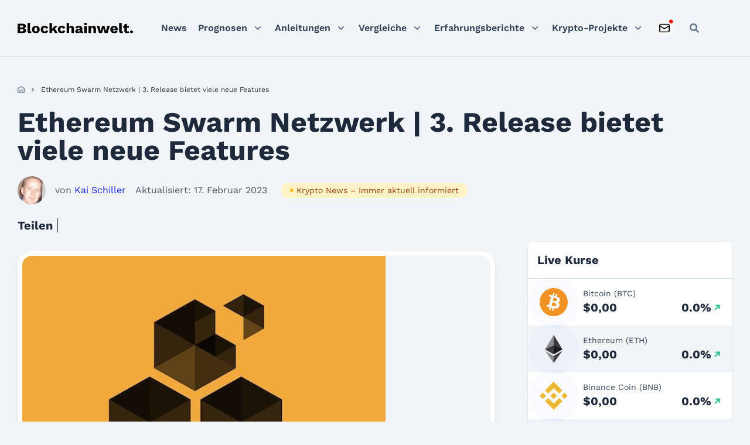

--- FILE ---
content_type: text/html; charset=UTF-8
request_url: https://blockchainwelt.de/ethereum-swarm-netzwerk/
body_size: 46049
content:
<!DOCTYPE html>
<html lang="de">

<head><meta charset="UTF-8"><script>if(navigator.userAgent.match(/MSIE|Internet Explorer/i)||navigator.userAgent.match(/Trident\/7\..*?rv:11/i)){var href=document.location.href;if(!href.match(/[?&]nowprocket/)){if(href.indexOf("?")==-1){if(href.indexOf("#")==-1){document.location.href=href+"?nowprocket=1"}else{document.location.href=href.replace("#","?nowprocket=1#")}}else{if(href.indexOf("#")==-1){document.location.href=href+"&nowprocket=1"}else{document.location.href=href.replace("#","&nowprocket=1#")}}}}</script><script>(()=>{class RocketLazyLoadScripts{constructor(){this.v="2.0.4",this.userEvents=["keydown","keyup","mousedown","mouseup","mousemove","mouseover","mouseout","touchmove","touchstart","touchend","touchcancel","wheel","click","dblclick","input"],this.attributeEvents=["onblur","onclick","oncontextmenu","ondblclick","onfocus","onmousedown","onmouseenter","onmouseleave","onmousemove","onmouseout","onmouseover","onmouseup","onmousewheel","onscroll","onsubmit"]}async t(){this.i(),this.o(),/iP(ad|hone)/.test(navigator.userAgent)&&this.h(),this.u(),this.l(this),this.m(),this.k(this),this.p(this),this._(),await Promise.all([this.R(),this.L()]),this.lastBreath=Date.now(),this.S(this),this.P(),this.D(),this.O(),this.M(),await this.C(this.delayedScripts.normal),await this.C(this.delayedScripts.defer),await this.C(this.delayedScripts.async),await this.T(),await this.F(),await this.j(),await this.A(),window.dispatchEvent(new Event("rocket-allScriptsLoaded")),this.everythingLoaded=!0,this.lastTouchEnd&&await new Promise(t=>setTimeout(t,500-Date.now()+this.lastTouchEnd)),this.I(),this.H(),this.U(),this.W()}i(){this.CSPIssue=sessionStorage.getItem("rocketCSPIssue"),document.addEventListener("securitypolicyviolation",t=>{this.CSPIssue||"script-src-elem"!==t.violatedDirective||"data"!==t.blockedURI||(this.CSPIssue=!0,sessionStorage.setItem("rocketCSPIssue",!0))},{isRocket:!0})}o(){window.addEventListener("pageshow",t=>{this.persisted=t.persisted,this.realWindowLoadedFired=!0},{isRocket:!0}),window.addEventListener("pagehide",()=>{this.onFirstUserAction=null},{isRocket:!0})}h(){let t;function e(e){t=e}window.addEventListener("touchstart",e,{isRocket:!0}),window.addEventListener("touchend",function i(o){o.changedTouches[0]&&t.changedTouches[0]&&Math.abs(o.changedTouches[0].pageX-t.changedTouches[0].pageX)<10&&Math.abs(o.changedTouches[0].pageY-t.changedTouches[0].pageY)<10&&o.timeStamp-t.timeStamp<200&&(window.removeEventListener("touchstart",e,{isRocket:!0}),window.removeEventListener("touchend",i,{isRocket:!0}),"INPUT"===o.target.tagName&&"text"===o.target.type||(o.target.dispatchEvent(new TouchEvent("touchend",{target:o.target,bubbles:!0})),o.target.dispatchEvent(new MouseEvent("mouseover",{target:o.target,bubbles:!0})),o.target.dispatchEvent(new PointerEvent("click",{target:o.target,bubbles:!0,cancelable:!0,detail:1,clientX:o.changedTouches[0].clientX,clientY:o.changedTouches[0].clientY})),event.preventDefault()))},{isRocket:!0})}q(t){this.userActionTriggered||("mousemove"!==t.type||this.firstMousemoveIgnored?"keyup"===t.type||"mouseover"===t.type||"mouseout"===t.type||(this.userActionTriggered=!0,this.onFirstUserAction&&this.onFirstUserAction()):this.firstMousemoveIgnored=!0),"click"===t.type&&t.preventDefault(),t.stopPropagation(),t.stopImmediatePropagation(),"touchstart"===this.lastEvent&&"touchend"===t.type&&(this.lastTouchEnd=Date.now()),"click"===t.type&&(this.lastTouchEnd=0),this.lastEvent=t.type,t.composedPath&&t.composedPath()[0].getRootNode()instanceof ShadowRoot&&(t.rocketTarget=t.composedPath()[0]),this.savedUserEvents.push(t)}u(){this.savedUserEvents=[],this.userEventHandler=this.q.bind(this),this.userEvents.forEach(t=>window.addEventListener(t,this.userEventHandler,{passive:!1,isRocket:!0})),document.addEventListener("visibilitychange",this.userEventHandler,{isRocket:!0})}U(){this.userEvents.forEach(t=>window.removeEventListener(t,this.userEventHandler,{passive:!1,isRocket:!0})),document.removeEventListener("visibilitychange",this.userEventHandler,{isRocket:!0}),this.savedUserEvents.forEach(t=>{(t.rocketTarget||t.target).dispatchEvent(new window[t.constructor.name](t.type,t))})}m(){const t="return false",e=Array.from(this.attributeEvents,t=>"data-rocket-"+t),i="["+this.attributeEvents.join("],[")+"]",o="[data-rocket-"+this.attributeEvents.join("],[data-rocket-")+"]",s=(e,i,o)=>{o&&o!==t&&(e.setAttribute("data-rocket-"+i,o),e["rocket"+i]=new Function("event",o),e.setAttribute(i,t))};new MutationObserver(t=>{for(const n of t)"attributes"===n.type&&(n.attributeName.startsWith("data-rocket-")||this.everythingLoaded?n.attributeName.startsWith("data-rocket-")&&this.everythingLoaded&&this.N(n.target,n.attributeName.substring(12)):s(n.target,n.attributeName,n.target.getAttribute(n.attributeName))),"childList"===n.type&&n.addedNodes.forEach(t=>{if(t.nodeType===Node.ELEMENT_NODE)if(this.everythingLoaded)for(const i of[t,...t.querySelectorAll(o)])for(const t of i.getAttributeNames())e.includes(t)&&this.N(i,t.substring(12));else for(const e of[t,...t.querySelectorAll(i)])for(const t of e.getAttributeNames())this.attributeEvents.includes(t)&&s(e,t,e.getAttribute(t))})}).observe(document,{subtree:!0,childList:!0,attributeFilter:[...this.attributeEvents,...e]})}I(){this.attributeEvents.forEach(t=>{document.querySelectorAll("[data-rocket-"+t+"]").forEach(e=>{this.N(e,t)})})}N(t,e){const i=t.getAttribute("data-rocket-"+e);i&&(t.setAttribute(e,i),t.removeAttribute("data-rocket-"+e))}k(t){Object.defineProperty(HTMLElement.prototype,"onclick",{get(){return this.rocketonclick||null},set(e){this.rocketonclick=e,this.setAttribute(t.everythingLoaded?"onclick":"data-rocket-onclick","this.rocketonclick(event)")}})}S(t){function e(e,i){let o=e[i];e[i]=null,Object.defineProperty(e,i,{get:()=>o,set(s){t.everythingLoaded?o=s:e["rocket"+i]=o=s}})}e(document,"onreadystatechange"),e(window,"onload"),e(window,"onpageshow");try{Object.defineProperty(document,"readyState",{get:()=>t.rocketReadyState,set(e){t.rocketReadyState=e},configurable:!0}),document.readyState="loading"}catch(t){console.log("WPRocket DJE readyState conflict, bypassing")}}l(t){this.originalAddEventListener=EventTarget.prototype.addEventListener,this.originalRemoveEventListener=EventTarget.prototype.removeEventListener,this.savedEventListeners=[],EventTarget.prototype.addEventListener=function(e,i,o){o&&o.isRocket||!t.B(e,this)&&!t.userEvents.includes(e)||t.B(e,this)&&!t.userActionTriggered||e.startsWith("rocket-")||t.everythingLoaded?t.originalAddEventListener.call(this,e,i,o):(t.savedEventListeners.push({target:this,remove:!1,type:e,func:i,options:o}),"mouseenter"!==e&&"mouseleave"!==e||t.originalAddEventListener.call(this,e,t.savedUserEvents.push,o))},EventTarget.prototype.removeEventListener=function(e,i,o){o&&o.isRocket||!t.B(e,this)&&!t.userEvents.includes(e)||t.B(e,this)&&!t.userActionTriggered||e.startsWith("rocket-")||t.everythingLoaded?t.originalRemoveEventListener.call(this,e,i,o):t.savedEventListeners.push({target:this,remove:!0,type:e,func:i,options:o})}}J(t,e){this.savedEventListeners=this.savedEventListeners.filter(i=>{let o=i.type,s=i.target||window;return e!==o||t!==s||(this.B(o,s)&&(i.type="rocket-"+o),this.$(i),!1)})}H(){EventTarget.prototype.addEventListener=this.originalAddEventListener,EventTarget.prototype.removeEventListener=this.originalRemoveEventListener,this.savedEventListeners.forEach(t=>this.$(t))}$(t){t.remove?this.originalRemoveEventListener.call(t.target,t.type,t.func,t.options):this.originalAddEventListener.call(t.target,t.type,t.func,t.options)}p(t){let e;function i(e){return t.everythingLoaded?e:e.split(" ").map(t=>"load"===t||t.startsWith("load.")?"rocket-jquery-load":t).join(" ")}function o(o){function s(e){const s=o.fn[e];o.fn[e]=o.fn.init.prototype[e]=function(){return this[0]===window&&t.userActionTriggered&&("string"==typeof arguments[0]||arguments[0]instanceof String?arguments[0]=i(arguments[0]):"object"==typeof arguments[0]&&Object.keys(arguments[0]).forEach(t=>{const e=arguments[0][t];delete arguments[0][t],arguments[0][i(t)]=e})),s.apply(this,arguments),this}}if(o&&o.fn&&!t.allJQueries.includes(o)){const e={DOMContentLoaded:[],"rocket-DOMContentLoaded":[]};for(const t in e)document.addEventListener(t,()=>{e[t].forEach(t=>t())},{isRocket:!0});o.fn.ready=o.fn.init.prototype.ready=function(i){function s(){parseInt(o.fn.jquery)>2?setTimeout(()=>i.bind(document)(o)):i.bind(document)(o)}return"function"==typeof i&&(t.realDomReadyFired?!t.userActionTriggered||t.fauxDomReadyFired?s():e["rocket-DOMContentLoaded"].push(s):e.DOMContentLoaded.push(s)),o([])},s("on"),s("one"),s("off"),t.allJQueries.push(o)}e=o}t.allJQueries=[],o(window.jQuery),Object.defineProperty(window,"jQuery",{get:()=>e,set(t){o(t)}})}P(){const t=new Map;document.write=document.writeln=function(e){const i=document.currentScript,o=document.createRange(),s=i.parentElement;let n=t.get(i);void 0===n&&(n=i.nextSibling,t.set(i,n));const c=document.createDocumentFragment();o.setStart(c,0),c.appendChild(o.createContextualFragment(e)),s.insertBefore(c,n)}}async R(){return new Promise(t=>{this.userActionTriggered?t():this.onFirstUserAction=t})}async L(){return new Promise(t=>{document.addEventListener("DOMContentLoaded",()=>{this.realDomReadyFired=!0,t()},{isRocket:!0})})}async j(){return this.realWindowLoadedFired?Promise.resolve():new Promise(t=>{window.addEventListener("load",t,{isRocket:!0})})}M(){this.pendingScripts=[];this.scriptsMutationObserver=new MutationObserver(t=>{for(const e of t)e.addedNodes.forEach(t=>{"SCRIPT"!==t.tagName||t.noModule||t.isWPRocket||this.pendingScripts.push({script:t,promise:new Promise(e=>{const i=()=>{const i=this.pendingScripts.findIndex(e=>e.script===t);i>=0&&this.pendingScripts.splice(i,1),e()};t.addEventListener("load",i,{isRocket:!0}),t.addEventListener("error",i,{isRocket:!0}),setTimeout(i,1e3)})})})}),this.scriptsMutationObserver.observe(document,{childList:!0,subtree:!0})}async F(){await this.X(),this.pendingScripts.length?(await this.pendingScripts[0].promise,await this.F()):this.scriptsMutationObserver.disconnect()}D(){this.delayedScripts={normal:[],async:[],defer:[]},document.querySelectorAll("script[type$=rocketlazyloadscript]").forEach(t=>{t.hasAttribute("data-rocket-src")?t.hasAttribute("async")&&!1!==t.async?this.delayedScripts.async.push(t):t.hasAttribute("defer")&&!1!==t.defer||"module"===t.getAttribute("data-rocket-type")?this.delayedScripts.defer.push(t):this.delayedScripts.normal.push(t):this.delayedScripts.normal.push(t)})}async _(){await this.L();let t=[];document.querySelectorAll("script[type$=rocketlazyloadscript][data-rocket-src]").forEach(e=>{let i=e.getAttribute("data-rocket-src");if(i&&!i.startsWith("data:")){i.startsWith("//")&&(i=location.protocol+i);try{const o=new URL(i).origin;o!==location.origin&&t.push({src:o,crossOrigin:e.crossOrigin||"module"===e.getAttribute("data-rocket-type")})}catch(t){}}}),t=[...new Map(t.map(t=>[JSON.stringify(t),t])).values()],this.Y(t,"preconnect")}async G(t){if(await this.K(),!0!==t.noModule||!("noModule"in HTMLScriptElement.prototype))return new Promise(e=>{let i;function o(){(i||t).setAttribute("data-rocket-status","executed"),e()}try{if(navigator.userAgent.includes("Firefox/")||""===navigator.vendor||this.CSPIssue)i=document.createElement("script"),[...t.attributes].forEach(t=>{let e=t.nodeName;"type"!==e&&("data-rocket-type"===e&&(e="type"),"data-rocket-src"===e&&(e="src"),i.setAttribute(e,t.nodeValue))}),t.text&&(i.text=t.text),t.nonce&&(i.nonce=t.nonce),i.hasAttribute("src")?(i.addEventListener("load",o,{isRocket:!0}),i.addEventListener("error",()=>{i.setAttribute("data-rocket-status","failed-network"),e()},{isRocket:!0}),setTimeout(()=>{i.isConnected||e()},1)):(i.text=t.text,o()),i.isWPRocket=!0,t.parentNode.replaceChild(i,t);else{const i=t.getAttribute("data-rocket-type"),s=t.getAttribute("data-rocket-src");i?(t.type=i,t.removeAttribute("data-rocket-type")):t.removeAttribute("type"),t.addEventListener("load",o,{isRocket:!0}),t.addEventListener("error",i=>{this.CSPIssue&&i.target.src.startsWith("data:")?(console.log("WPRocket: CSP fallback activated"),t.removeAttribute("src"),this.G(t).then(e)):(t.setAttribute("data-rocket-status","failed-network"),e())},{isRocket:!0}),s?(t.fetchPriority="high",t.removeAttribute("data-rocket-src"),t.src=s):t.src="data:text/javascript;base64,"+window.btoa(unescape(encodeURIComponent(t.text)))}}catch(i){t.setAttribute("data-rocket-status","failed-transform"),e()}});t.setAttribute("data-rocket-status","skipped")}async C(t){const e=t.shift();return e?(e.isConnected&&await this.G(e),this.C(t)):Promise.resolve()}O(){this.Y([...this.delayedScripts.normal,...this.delayedScripts.defer,...this.delayedScripts.async],"preload")}Y(t,e){this.trash=this.trash||[];let i=!0;var o=document.createDocumentFragment();t.forEach(t=>{const s=t.getAttribute&&t.getAttribute("data-rocket-src")||t.src;if(s&&!s.startsWith("data:")){const n=document.createElement("link");n.href=s,n.rel=e,"preconnect"!==e&&(n.as="script",n.fetchPriority=i?"high":"low"),t.getAttribute&&"module"===t.getAttribute("data-rocket-type")&&(n.crossOrigin=!0),t.crossOrigin&&(n.crossOrigin=t.crossOrigin),t.integrity&&(n.integrity=t.integrity),t.nonce&&(n.nonce=t.nonce),o.appendChild(n),this.trash.push(n),i=!1}}),document.head.appendChild(o)}W(){this.trash.forEach(t=>t.remove())}async T(){try{document.readyState="interactive"}catch(t){}this.fauxDomReadyFired=!0;try{await this.K(),this.J(document,"readystatechange"),document.dispatchEvent(new Event("rocket-readystatechange")),await this.K(),document.rocketonreadystatechange&&document.rocketonreadystatechange(),await this.K(),this.J(document,"DOMContentLoaded"),document.dispatchEvent(new Event("rocket-DOMContentLoaded")),await this.K(),this.J(window,"DOMContentLoaded"),window.dispatchEvent(new Event("rocket-DOMContentLoaded"))}catch(t){console.error(t)}}async A(){try{document.readyState="complete"}catch(t){}try{await this.K(),this.J(document,"readystatechange"),document.dispatchEvent(new Event("rocket-readystatechange")),await this.K(),document.rocketonreadystatechange&&document.rocketonreadystatechange(),await this.K(),this.J(window,"load"),window.dispatchEvent(new Event("rocket-load")),await this.K(),window.rocketonload&&window.rocketonload(),await this.K(),this.allJQueries.forEach(t=>t(window).trigger("rocket-jquery-load")),await this.K(),this.J(window,"pageshow");const t=new Event("rocket-pageshow");t.persisted=this.persisted,window.dispatchEvent(t),await this.K(),window.rocketonpageshow&&window.rocketonpageshow({persisted:this.persisted})}catch(t){console.error(t)}}async K(){Date.now()-this.lastBreath>45&&(await this.X(),this.lastBreath=Date.now())}async X(){return document.hidden?new Promise(t=>setTimeout(t)):new Promise(t=>requestAnimationFrame(t))}B(t,e){return e===document&&"readystatechange"===t||(e===document&&"DOMContentLoaded"===t||(e===window&&"DOMContentLoaded"===t||(e===window&&"load"===t||e===window&&"pageshow"===t)))}static run(){(new RocketLazyLoadScripts).t()}}RocketLazyLoadScripts.run()})();</script>
	<!-- Google Tag Manager -->
	<script type="rocketlazyloadscript">(function(w,d,s,l,i){w[l]=w[l]||[];w[l].push({'gtm.start':
	new Date().getTime(),event:'gtm.js'});var f=d.getElementsByTagName(s)[0],
	j=d.createElement(s),dl=l!='dataLayer'?'&l='+l:'';j.async=true;j.src=
	'https://www.googletagmanager.com/gtm.js?id='+i+dl;f.parentNode.insertBefore(j,f);
	})(window,document,'script','dataLayer','GTM-PZ5THT74');</script>
	<!-- End Google Tag Manager -->

	
	<meta name="viewport" content="width=device-width, initial-scale=1">
	<link rel="profile" href="https://gmpg.org/xfn/11">
	
	<!-- Preload Critical CSS -->
	<link data-minify="1" rel="preload" as="style" href="https://blockchainwelt.de/wp-content/cache/min/1/wp-content/themes/blockchainwelt.de/dist/css/fonts.css?ver=1768385255">
	<link data-minify="1" rel="preload" as="style" href="https://blockchainwelt.de/wp-content/cache/min/1/wp-content/themes/blockchainwelt.de/css/blockchainwelt.css?ver=1768385255">
	<link data-minify="1" rel="preload" as="style" href="https://blockchainwelt.de/wp-content/cache/min/1/wp-content/themes/blockchainwelt.de/dist/css/variables.css?ver=1768385255">
	<link data-minify="1" rel="preload" as="style" href="https://blockchainwelt.de/wp-content/cache/min/1/wp-content/themes/blockchainwelt.de/dist/css/grid.css?ver=1768385255">
	<link data-minify="1" rel="preload" as="style" href="https://blockchainwelt.de/wp-content/cache/min/1/wp-content/themes/blockchainwelt.de/dist/css/global.css?ver=1768385255">
	
	<!-- Preload Critical JavaScript -->
	<link rel="preload" as="script" href="https://blockchainwelt.de/wp-includes/js/jquery/jquery.min.js">
	<link rel="preload" as="script" href="https://blockchainwelt.de/wp-content/themes/blockchainwelt.de/resources/js/always.js">

	
	
	<meta name="google-site-verification" content="u014wdOhZu7chxS2qwJ_y1udCSSBpnRMO3wWs-WWK7E">
<meta name="robots" content="index, follow, max-image-preview:large, max-snippet:-1, max-video-preview:-1">
	<style>img:is([sizes="auto" i], [sizes^="auto," i]) { contain-intrinsic-size: 3000px 1500px }</style>
	
	<!-- This site is optimized with the Yoast SEO Premium plugin v26.2 (Yoast SEO v26.2) - https://yoast.com/wordpress/plugins/seo/ -->
	<title>Ethereum Swarm Netzwerk | 3. Release bietet viele neue Features</title>
	<meta name="description" content="Swarm wird von der Ethereum Foundation entwickelt &#10142; Es handelt sich dabei um ein Peer-to-Peer Netzwerk &#10142; Die Vision des Internets 3.0 nimmt Fahrt auf.">
	<link rel="canonical" href="https://blockchainwelt.de/ethereum-swarm-netzwerk/">
	<meta property="og:locale" content="de_DE">
	<meta property="og:type" content="article">
	<meta property="og:title" content="Ethereum Swarm Netzwerk | 3. Release bietet viele neue Features">
	<meta property="og:description" content="Swarm wird von der Ethereum Foundation entwickelt &#10142; Es handelt sich dabei um ein Peer-to-Peer Netzwerk &#10142; Die Vision des Internets 3.0 nimmt Fahrt auf.">
	<meta property="og:url" content="https://blockchainwelt.de/ethereum-swarm-netzwerk/">
	<meta property="og:site_name" content="Blockchainwelt">
	<meta property="article:publisher" content="https://www.facebook.com/blockchainwelt/">
	<meta property="article:published_time" content="2018-06-29T08:20:54+00:00">
	<meta property="article:modified_time" content="2023-02-17T18:39:29+00:00">
	<meta property="og:image" content="https://blockchainwelt.de/wp-content/uploads/2018/06/swarm-serverless-hosting-logo-ethereum.jpeg">
	<meta property="og:image:width" content="620">
	<meta property="og:image:height" content="460">
	<meta property="og:image:type" content="image/jpeg">
	<meta name="author" content="Kai Schiller">
	<meta name="twitter:card" content="summary_large_image">
	<meta name="twitter:creator" content="@blockchainwelt">
	<meta name="twitter:site" content="@blockchainwelt">
	<meta name="twitter:label1" content="Verfasst von">
	<meta name="twitter:data1" content="Kai Schiller">
	<meta name="twitter:label2" content="Gesch&auml;tzte Lesezeit">
	<meta name="twitter:data2" content="4&nbsp;Minuten">
	<script type="application/ld+json" class="yoast-schema-graph">{
	    "@context": "https://schema.org",
	    "@graph": [
	        {
	            "@type": "Article",
	            "@id": "https://blockchainwelt.de/ethereum-swarm-netzwerk/#article",
	            "isPartOf": {
	                "@id": "https://blockchainwelt.de/ethereum-swarm-netzwerk/"
	            },
	            "author": {
	                "name": "Kai Schiller",
	                "@id": "https://blockchainwelt.de/#/schema/person/27103d8eb5c43bc55e7463c7b277260d"
	            },
	            "headline": "Ethereum Swarm Netzwerk | 3. Release bietet viele neue Features",
	            "datePublished": "2018-06-29T08:20:54+00:00",
	            "dateModified": "2023-02-17T18:39:29+00:00",
	            "mainEntityOfPage": {
	                "@id": "https://blockchainwelt.de/ethereum-swarm-netzwerk/"
	            },
	            "publisher": {
	                "@id": "https://blockchainwelt.de/#organization"
	            },
	            "image": {
	                "@id": "https://blockchainwelt.de/ethereum-swarm-netzwerk/#primaryimage"
	            },
	            "thumbnailUrl": "https://blockchainwelt.de/wp-content/uploads/2018/06/swarm-serverless-hosting-logo-ethereum.jpeg",
	            "keywords": [
	                "Ethereum"
	            ],
	            "articleSection": [
	                "Krypto News &ndash; Immer aktuell informiert",
	                "Wissen - Interessantes aus der Blockchainwelt"
	            ],
	            "inLanguage": "de",
	            "copyrightYear": "2018",
	            "copyrightHolder": {
	                "@id": "https://blockchainwelt.de/#organization"
	            }
	        },
	        {
	            "@type": "WebPage",
	            "@id": "https://blockchainwelt.de/ethereum-swarm-netzwerk/",
	            "url": "https://blockchainwelt.de/ethereum-swarm-netzwerk/",
	            "name": "Ethereum Swarm Netzwerk | 3. Release bietet viele neue Features",
	            "isPartOf": {
	                "@id": "https://blockchainwelt.de/#website"
	            },
	            "primaryImageOfPage": {
	                "@id": "https://blockchainwelt.de/ethereum-swarm-netzwerk/#primaryimage"
	            },
	            "image": {
	                "@id": "https://blockchainwelt.de/ethereum-swarm-netzwerk/#primaryimage"
	            },
	            "thumbnailUrl": "https://blockchainwelt.de/wp-content/uploads/2018/06/swarm-serverless-hosting-logo-ethereum.jpeg",
	            "datePublished": "2018-06-29T08:20:54+00:00",
	            "dateModified": "2023-02-17T18:39:29+00:00",
	            "description": "Swarm wird von der Ethereum Foundation entwickelt &#10142; Es handelt sich dabei um ein Peer-to-Peer Netzwerk &#10142; Die Vision des Internets 3.0 nimmt Fahrt auf.",
	            "inLanguage": "de",
	            "potentialAction": [
	                {
	                    "@type": "ReadAction",
	                    "target": [
	                        "https://blockchainwelt.de/ethereum-swarm-netzwerk/"
	                    ]
	                }
	            ]
	        },
	        {
	            "@type": "ImageObject",
	            "inLanguage": "de",
	            "@id": "https://blockchainwelt.de/ethereum-swarm-netzwerk/#primaryimage",
	            "url": "https://blockchainwelt.de/wp-content/uploads/2018/06/swarm-serverless-hosting-logo-ethereum.jpeg",
	            "contentUrl": "https://blockchainwelt.de/wp-content/uploads/2018/06/swarm-serverless-hosting-logo-ethereum.jpeg",
	            "width": 620,
	            "height": 460,
	            "caption": "Ethereum Swarm Logo @swarm-gateways.net"
	        },
	        {
	            "@type": "WebSite",
	            "@id": "https://blockchainwelt.de/#website",
	            "url": "https://blockchainwelt.de/",
	            "name": "Blockchainwelt",
	            "description": "Blockchain - Die Technologie der Zukunft",
	            "publisher": {
	                "@id": "https://blockchainwelt.de/#organization"
	            },
	            "potentialAction": [
	                {
	                    "@type": "SearchAction",
	                    "target": {
	                        "@type": "EntryPoint",
	                        "urlTemplate": "https://blockchainwelt.de/?s={search_term_string}"
	                    },
	                    "query-input": {
	                        "@type": "PropertyValueSpecification",
	                        "valueRequired": true,
	                        "valueName": "search_term_string"
	                    }
	                }
	            ],
	            "inLanguage": "de"
	        },
	        {
	            "@type": "Organization",
	            "@id": "https://blockchainwelt.de/#organization",
	            "name": "Blockchainwelt",
	            "url": "https://blockchainwelt.de/",
	            "logo": {
	                "@type": "ImageObject",
	                "inLanguage": "de",
	                "@id": "https://blockchainwelt.de/#/schema/logo/image/",
	                "url": "https://blockchainwelt.de/wp-content/uploads/2019/09/Bitcoinwelt-Logo.jpg",
	                "contentUrl": "https://blockchainwelt.de/wp-content/uploads/2019/09/Bitcoinwelt-Logo.jpg",
	                "width": 512,
	                "height": 512,
	                "caption": "Blockchainwelt"
	            },
	            "image": {
	                "@id": "https://blockchainwelt.de/#/schema/logo/image/"
	            },
	            "sameAs": [
	                "https://www.facebook.com/blockchainwelt/",
	                "https://x.com/blockchainwelt",
	                "https://www.linkedin.com/in/blockchainwelt/",
	                "https://www.youtube.com/c/blockchainwelt"
	            ]
	        },
	        {
	            "@type": "Person",
	            "@id": "https://blockchainwelt.de/#/schema/person/27103d8eb5c43bc55e7463c7b277260d",
	            "name": "Kai Schiller",
	            "image": {
	                "@type": "ImageObject",
	                "inLanguage": "de",
	                "@id": "https://blockchainwelt.de/#/schema/person/image/",
	                "url": "https://blockchainwelt.de/wp-content/uploads/2018/12/kai-schiller-foto-100x100.jpeg",
	                "contentUrl": "https://blockchainwelt.de/wp-content/uploads/2018/12/kai-schiller-foto-100x100.jpeg",
	                "caption": "Kai Schiller"
	            },
	            "description": "Kai Schiller ist der Gr&uuml;nder von blockchainwelt.de. Aufbauend auf seinen Kernkompetenzen Digital-Wirtschaft, Blockchain und DLT - geh&ouml;rt seine Leidenschaft der Planung, Umsetzung und Steuerung von neuen Projekten.",
	            "sameAs": [
	                "https://www.linkedin.com/in/kaischiller/"
	            ],
	            "url": "https://blockchainwelt.de/unser-team/kai-schiller/"
	        }
	    ]
	}</script>
	<!-- / Yoast SEO Premium plugin. -->


<link rel="dns-prefetch" href="//unpkg.com">
<link rel="dns-prefetch" href="//cdnjs.cloudflare.com">
<link rel="dns-prefetch" href="//kit.fontawesome.com">
<link rel="dns-prefetch" href="//code.highcharts.com">
<style id="wp-emoji-styles-inline-css">

	img.wp-smiley, img.emoji {
		display: inline !important;
		border: none !important;
		box-shadow: none !important;
		height: 1em !important;
		width: 1em !important;
		margin: 0 0.07em !important;
		vertical-align: -0.1em !important;
		background: none !important;
		padding: 0 !important;
	}
</style>
<link rel="stylesheet" id="wp-block-library-css" href="https://blockchainwelt.de/wp-includes/css/dist/block-library/style.min.css?ver=6.8.3" media="all">
<style id="classic-theme-styles-inline-css">
/*! This file is auto-generated */
.wp-block-button__link{color:#fff;background-color:#32373c;border-radius:9999px;box-shadow:none;text-decoration:none;padding:calc(.667em + 2px) calc(1.333em + 2px);font-size:1.125em}.wp-block-file__button{background:#32373c;color:#fff;text-decoration:none}
</style>
<style id="safe-svg-svg-icon-style-inline-css">
.safe-svg-cover{text-align:center}.safe-svg-cover .safe-svg-inside{display:inline-block;max-width:100%}.safe-svg-cover svg{height:100%;max-height:100%;max-width:100%;width:100%}

</style>
<style id="global-styles-inline-css">
:root{--wp--preset--aspect-ratio--square: 1;--wp--preset--aspect-ratio--4-3: 4/3;--wp--preset--aspect-ratio--3-4: 3/4;--wp--preset--aspect-ratio--3-2: 3/2;--wp--preset--aspect-ratio--2-3: 2/3;--wp--preset--aspect-ratio--16-9: 16/9;--wp--preset--aspect-ratio--9-16: 9/16;--wp--preset--color--black: #000000;--wp--preset--color--cyan-bluish-gray: #abb8c3;--wp--preset--color--white: #ffffff;--wp--preset--color--pale-pink: #f78da7;--wp--preset--color--vivid-red: #cf2e2e;--wp--preset--color--luminous-vivid-orange: #ff6900;--wp--preset--color--luminous-vivid-amber: #fcb900;--wp--preset--color--light-green-cyan: #7bdcb5;--wp--preset--color--vivid-green-cyan: #00d084;--wp--preset--color--pale-cyan-blue: #8ed1fc;--wp--preset--color--vivid-cyan-blue: #0693e3;--wp--preset--color--vivid-purple: #9b51e0;--wp--preset--gradient--vivid-cyan-blue-to-vivid-purple: linear-gradient(135deg,rgba(6,147,227,1) 0%,rgb(155,81,224) 100%);--wp--preset--gradient--light-green-cyan-to-vivid-green-cyan: linear-gradient(135deg,rgb(122,220,180) 0%,rgb(0,208,130) 100%);--wp--preset--gradient--luminous-vivid-amber-to-luminous-vivid-orange: linear-gradient(135deg,rgba(252,185,0,1) 0%,rgba(255,105,0,1) 100%);--wp--preset--gradient--luminous-vivid-orange-to-vivid-red: linear-gradient(135deg,rgba(255,105,0,1) 0%,rgb(207,46,46) 100%);--wp--preset--gradient--very-light-gray-to-cyan-bluish-gray: linear-gradient(135deg,rgb(238,238,238) 0%,rgb(169,184,195) 100%);--wp--preset--gradient--cool-to-warm-spectrum: linear-gradient(135deg,rgb(74,234,220) 0%,rgb(151,120,209) 20%,rgb(207,42,186) 40%,rgb(238,44,130) 60%,rgb(251,105,98) 80%,rgb(254,248,76) 100%);--wp--preset--gradient--blush-light-purple: linear-gradient(135deg,rgb(255,206,236) 0%,rgb(152,150,240) 100%);--wp--preset--gradient--blush-bordeaux: linear-gradient(135deg,rgb(254,205,165) 0%,rgb(254,45,45) 50%,rgb(107,0,62) 100%);--wp--preset--gradient--luminous-dusk: linear-gradient(135deg,rgb(255,203,112) 0%,rgb(199,81,192) 50%,rgb(65,88,208) 100%);--wp--preset--gradient--pale-ocean: linear-gradient(135deg,rgb(255,245,203) 0%,rgb(182,227,212) 50%,rgb(51,167,181) 100%);--wp--preset--gradient--electric-grass: linear-gradient(135deg,rgb(202,248,128) 0%,rgb(113,206,126) 100%);--wp--preset--gradient--midnight: linear-gradient(135deg,rgb(2,3,129) 0%,rgb(40,116,252) 100%);--wp--preset--font-size--small: 13px;--wp--preset--font-size--medium: 20px;--wp--preset--font-size--large: 36px;--wp--preset--font-size--x-large: 42px;--wp--preset--spacing--20: 0.44rem;--wp--preset--spacing--30: 0.67rem;--wp--preset--spacing--40: 1rem;--wp--preset--spacing--50: 1.5rem;--wp--preset--spacing--60: 2.25rem;--wp--preset--spacing--70: 3.38rem;--wp--preset--spacing--80: 5.06rem;--wp--preset--shadow--natural: 6px 6px 9px rgba(0, 0, 0, 0.2);--wp--preset--shadow--deep: 12px 12px 50px rgba(0, 0, 0, 0.4);--wp--preset--shadow--sharp: 6px 6px 0px rgba(0, 0, 0, 0.2);--wp--preset--shadow--outlined: 6px 6px 0px -3px rgba(255, 255, 255, 1), 6px 6px rgba(0, 0, 0, 1);--wp--preset--shadow--crisp: 6px 6px 0px rgba(0, 0, 0, 1);}:where(.is-layout-flex){gap: 0.5em;}:where(.is-layout-grid){gap: 0.5em;}body .is-layout-flex{display: flex;}.is-layout-flex{flex-wrap: wrap;align-items: center;}.is-layout-flex > :is(*, div){margin: 0;}body .is-layout-grid{display: grid;}.is-layout-grid > :is(*, div){margin: 0;}:where(.wp-block-columns.is-layout-flex){gap: 2em;}:where(.wp-block-columns.is-layout-grid){gap: 2em;}:where(.wp-block-post-template.is-layout-flex){gap: 1.25em;}:where(.wp-block-post-template.is-layout-grid){gap: 1.25em;}.has-black-color{color: var(--wp--preset--color--black) !important;}.has-cyan-bluish-gray-color{color: var(--wp--preset--color--cyan-bluish-gray) !important;}.has-white-color{color: var(--wp--preset--color--white) !important;}.has-pale-pink-color{color: var(--wp--preset--color--pale-pink) !important;}.has-vivid-red-color{color: var(--wp--preset--color--vivid-red) !important;}.has-luminous-vivid-orange-color{color: var(--wp--preset--color--luminous-vivid-orange) !important;}.has-luminous-vivid-amber-color{color: var(--wp--preset--color--luminous-vivid-amber) !important;}.has-light-green-cyan-color{color: var(--wp--preset--color--light-green-cyan) !important;}.has-vivid-green-cyan-color{color: var(--wp--preset--color--vivid-green-cyan) !important;}.has-pale-cyan-blue-color{color: var(--wp--preset--color--pale-cyan-blue) !important;}.has-vivid-cyan-blue-color{color: var(--wp--preset--color--vivid-cyan-blue) !important;}.has-vivid-purple-color{color: var(--wp--preset--color--vivid-purple) !important;}.has-black-background-color{background-color: var(--wp--preset--color--black) !important;}.has-cyan-bluish-gray-background-color{background-color: var(--wp--preset--color--cyan-bluish-gray) !important;}.has-white-background-color{background-color: var(--wp--preset--color--white) !important;}.has-pale-pink-background-color{background-color: var(--wp--preset--color--pale-pink) !important;}.has-vivid-red-background-color{background-color: var(--wp--preset--color--vivid-red) !important;}.has-luminous-vivid-orange-background-color{background-color: var(--wp--preset--color--luminous-vivid-orange) !important;}.has-luminous-vivid-amber-background-color{background-color: var(--wp--preset--color--luminous-vivid-amber) !important;}.has-light-green-cyan-background-color{background-color: var(--wp--preset--color--light-green-cyan) !important;}.has-vivid-green-cyan-background-color{background-color: var(--wp--preset--color--vivid-green-cyan) !important;}.has-pale-cyan-blue-background-color{background-color: var(--wp--preset--color--pale-cyan-blue) !important;}.has-vivid-cyan-blue-background-color{background-color: var(--wp--preset--color--vivid-cyan-blue) !important;}.has-vivid-purple-background-color{background-color: var(--wp--preset--color--vivid-purple) !important;}.has-black-border-color{border-color: var(--wp--preset--color--black) !important;}.has-cyan-bluish-gray-border-color{border-color: var(--wp--preset--color--cyan-bluish-gray) !important;}.has-white-border-color{border-color: var(--wp--preset--color--white) !important;}.has-pale-pink-border-color{border-color: var(--wp--preset--color--pale-pink) !important;}.has-vivid-red-border-color{border-color: var(--wp--preset--color--vivid-red) !important;}.has-luminous-vivid-orange-border-color{border-color: var(--wp--preset--color--luminous-vivid-orange) !important;}.has-luminous-vivid-amber-border-color{border-color: var(--wp--preset--color--luminous-vivid-amber) !important;}.has-light-green-cyan-border-color{border-color: var(--wp--preset--color--light-green-cyan) !important;}.has-vivid-green-cyan-border-color{border-color: var(--wp--preset--color--vivid-green-cyan) !important;}.has-pale-cyan-blue-border-color{border-color: var(--wp--preset--color--pale-cyan-blue) !important;}.has-vivid-cyan-blue-border-color{border-color: var(--wp--preset--color--vivid-cyan-blue) !important;}.has-vivid-purple-border-color{border-color: var(--wp--preset--color--vivid-purple) !important;}.has-vivid-cyan-blue-to-vivid-purple-gradient-background{background: var(--wp--preset--gradient--vivid-cyan-blue-to-vivid-purple) !important;}.has-light-green-cyan-to-vivid-green-cyan-gradient-background{background: var(--wp--preset--gradient--light-green-cyan-to-vivid-green-cyan) !important;}.has-luminous-vivid-amber-to-luminous-vivid-orange-gradient-background{background: var(--wp--preset--gradient--luminous-vivid-amber-to-luminous-vivid-orange) !important;}.has-luminous-vivid-orange-to-vivid-red-gradient-background{background: var(--wp--preset--gradient--luminous-vivid-orange-to-vivid-red) !important;}.has-very-light-gray-to-cyan-bluish-gray-gradient-background{background: var(--wp--preset--gradient--very-light-gray-to-cyan-bluish-gray) !important;}.has-cool-to-warm-spectrum-gradient-background{background: var(--wp--preset--gradient--cool-to-warm-spectrum) !important;}.has-blush-light-purple-gradient-background{background: var(--wp--preset--gradient--blush-light-purple) !important;}.has-blush-bordeaux-gradient-background{background: var(--wp--preset--gradient--blush-bordeaux) !important;}.has-luminous-dusk-gradient-background{background: var(--wp--preset--gradient--luminous-dusk) !important;}.has-pale-ocean-gradient-background{background: var(--wp--preset--gradient--pale-ocean) !important;}.has-electric-grass-gradient-background{background: var(--wp--preset--gradient--electric-grass) !important;}.has-midnight-gradient-background{background: var(--wp--preset--gradient--midnight) !important;}.has-small-font-size{font-size: var(--wp--preset--font-size--small) !important;}.has-medium-font-size{font-size: var(--wp--preset--font-size--medium) !important;}.has-large-font-size{font-size: var(--wp--preset--font-size--large) !important;}.has-x-large-font-size{font-size: var(--wp--preset--font-size--x-large) !important;}
:where(.wp-block-post-template.is-layout-flex){gap: 1.25em;}:where(.wp-block-post-template.is-layout-grid){gap: 1.25em;}
:where(.wp-block-columns.is-layout-flex){gap: 2em;}:where(.wp-block-columns.is-layout-grid){gap: 2em;}
:root :where(.wp-block-pullquote){font-size: 1.5em;line-height: 1.6;}
</style>
<link data-minify="1" rel="stylesheet" id="cookie-law-info-css" href="https://blockchainwelt.de/wp-content/cache/min/1/wp-content/plugins/cookie-law-infoOFF/public/css/cookie-law-info-public.css?ver=1768385255" media="all">
<link data-minify="1" rel="stylesheet" id="cookie-law-info-gdpr-css" href="https://blockchainwelt.de/wp-content/cache/min/1/wp-content/plugins/cookie-law-infoOFF/public/css/cookie-law-info-gdpr.css?ver=1768385255" media="all">
<link rel="stylesheet" id="fw-live-prices-css" href="https://blockchainwelt.de/wp-content/plugins/fw-live-prices/public/css/fw-live-prices-public.css?ver=1.0.0" media="all">
<link rel="stylesheet" id="gn-frontend-gnfollow-style-css" href="https://blockchainwelt.de/wp-content/plugins/gn-publisher/assets/css/gn-frontend-gnfollow.min.css?ver=1.5.23" media="all">
<link data-minify="1" rel="stylesheet" id="ppress-frontend-css" href="https://blockchainwelt.de/wp-content/cache/min/1/wp-content/plugins/wp-user-avatar/assets/css/frontend.min.css?ver=1768385255" media="all">
<link rel="stylesheet" id="ppress-flatpickr-css" href="https://blockchainwelt.de/wp-content/plugins/wp-user-avatar/assets/flatpickr/flatpickr.min.css?ver=4.16.3" media="all">
<link rel="stylesheet" id="ppress-select2-css" href="https://blockchainwelt.de/wp-content/plugins/wp-user-avatar/assets/select2/select2.min.css?ver=6.8.3" media="all">
<link data-minify="1" rel="stylesheet" id="bw-breadcrumbs-frontend-css" href="https://blockchainwelt.de/wp-content/cache/min/1/wp-content/themes/blockchainwelt.de/resources/css/breadcrumbs-frontend.css?ver=1768385255" media="all">
<link rel="stylesheet" id="slick-css" href="https://blockchainwelt.de/wp-content/themes/blockchainwelt.de/resources/css/vendor/slick.min.css" media="all">
<link data-minify="1" rel="stylesheet" id="blockchainwelt-css" href="https://blockchainwelt.de/wp-content/cache/min/1/wp-content/themes/blockchainwelt.de/css/blockchainwelt.css?ver=1768385255" media="all">
<link data-minify="1" rel="stylesheet" id="fonts-css" href="https://blockchainwelt.de/wp-content/cache/min/1/wp-content/themes/blockchainwelt.de/dist/css/fonts.css?ver=1768385255" media="all">
<link data-minify="1" rel="stylesheet" id="bw-variables-css" href="https://blockchainwelt.de/wp-content/cache/min/1/wp-content/themes/blockchainwelt.de/dist/css/variables.css?ver=1768385255" media="all">
<link data-minify="1" rel="stylesheet" id="bw-grid-css" href="https://blockchainwelt.de/wp-content/cache/min/1/wp-content/themes/blockchainwelt.de/dist/css/grid.css?ver=1768385255" media="all">
<link data-minify="1" rel="stylesheet" id="bw-typo-css" href="https://blockchainwelt.de/wp-content/cache/min/1/wp-content/themes/blockchainwelt.de/dist/css/typo.css?ver=1768385255" media="all">
<link data-minify="1" rel="stylesheet" id="bw-buttons-css" href="https://blockchainwelt.de/wp-content/cache/min/1/wp-content/themes/blockchainwelt.de/dist/css/buttons.css?ver=1768385255" media="all">
<link data-minify="1" rel="stylesheet" id="bw-global-css" href="https://blockchainwelt.de/wp-content/cache/min/1/wp-content/themes/blockchainwelt.de/dist/css/global.css?ver=1768385255" media="all">
<link data-minify="1" rel="stylesheet" id="bw-glossar-css" href="https://blockchainwelt.de/wp-content/cache/min/1/wp-content/themes/blockchainwelt.de/dist/css/components/glossar.css?ver=1768385255" media="all">
<link data-minify="1" rel="stylesheet" id="tablepress-default-css" href="https://blockchainwelt.de/wp-content/cache/min/1/wp-content/plugins/tablepress/css/build/default.css?ver=1768385255" media="all">
<link rel="stylesheet" id="wp-featherlight-css" href="https://blockchainwelt.de/wp-content/plugins/wp-featherlight/css/wp-featherlight.min.css?ver=1.3.4" media="all">
<script src="https://blockchainwelt.de/wp-includes/js/jquery/jquery.min.js?ver=3.7.1" id="jquery-core-js" data-rocket-defer defer></script>
<script type="rocketlazyloadscript" data-rocket-src="https://blockchainwelt.de/wp-includes/js/jquery/jquery-migrate.min.js?ver=3.4.1" id="jquery-migrate-js" data-rocket-defer defer></script>
<script id="cookie-law-info-js-extra">
var Cli_Data = {"nn_cookie_ids":[],"cookielist":[],"non_necessary_cookies":[],"ccpaEnabled":"","ccpaRegionBased":"","ccpaBarEnabled":"","strictlyEnabled":["necessary","obligatoire"],"ccpaType":"gdpr","js_blocking":"1","custom_integration":"","triggerDomRefresh":"","secure_cookies":""};
var cli_cookiebar_settings = {"animate_speed_hide":"500","animate_speed_show":"500","background":"#F2F5F8","border":"#b1a6a6c2","border_on":"","button_1_button_colour":"#4169e1","button_1_button_hover":"#3454b4","button_1_link_colour":"#fff","button_1_as_button":"1","button_1_new_win":"","button_2_button_colour":"#333","button_2_button_hover":"#292929","button_2_link_colour":"#444","button_2_as_button":"","button_2_hidebar":"","button_3_button_colour":"#dc2626","button_3_button_hover":"#b01e1e","button_3_link_colour":"#fff","button_3_as_button":"1","button_3_new_win":"","button_4_button_colour":"#000","button_4_button_hover":"#000000","button_4_link_colour":"#2f3b59","button_4_as_button":"","button_7_button_colour":"#10b981","button_7_button_hover":"#0d9467","button_7_link_colour":"#fff","button_7_as_button":"1","button_7_new_win":"","font_family":"inherit","header_fix":"","notify_animate_hide":"1","notify_animate_show":"","notify_div_id":"#cookie-law-info-bar","notify_position_horizontal":"right","notify_position_vertical":"bottom","scroll_close":"","scroll_close_reload":"","accept_close_reload":"","reject_close_reload":"","showagain_tab":"","showagain_background":"#fff","showagain_border":"#000","showagain_div_id":"#cookie-law-info-again","showagain_x_position":"100px","text":"#4b5661","show_once_yn":"","show_once":"10000","logging_on":"","as_popup":"","popup_overlay":"","bar_heading_text":"","cookie_bar_as":"banner","popup_showagain_position":"bottom-right","widget_position":"left"};
var log_object = {"ajax_url":"https:\/\/blockchainwelt.de\/wp-admin\/admin-ajax.php"};
</script>
<script type="rocketlazyloadscript" data-rocket-src="https://blockchainwelt.de/wp-content/plugins/cookie-law-infoOFF/public/js/cookie-law-info-public.js?ver=2.1.2" id="cookie-law-info-js" data-rocket-defer defer></script>
<script type="rocketlazyloadscript" data-rocket-src="https://blockchainwelt.de/wp-content/plugins/fw-live-prices/public/js/fw-live-prices-public.js?ver=1.0.0" id="fw-live-prices-js" data-rocket-defer defer></script>
<script type="rocketlazyloadscript" data-rocket-src="https://blockchainwelt.de/wp-content/plugins/wp-user-avatar/assets/flatpickr/flatpickr.min.js?ver=4.16.3" id="ppress-flatpickr-js" data-rocket-defer defer></script>
<script type="rocketlazyloadscript" data-rocket-src="https://blockchainwelt.de/wp-content/plugins/wp-user-avatar/assets/select2/select2.min.js?ver=4.16.3" id="ppress-select2-js" data-rocket-defer defer></script>
<script type="rocketlazyloadscript" defer data-rocket-src="https://blockchainwelt.de/wp-content/themes/blockchainwelt.de/resources/js/body-scroll-lock.min.js?ver=1658302417" id="body-scroll-lock-js"></script>
<link rel="https://api.w.org/" href="https://blockchainwelt.de/wp-json/"><link rel="alternate" title="JSON" type="application/json" href="https://blockchainwelt.de/wp-json/wp/v2/posts/5309"><link rel="EditURI" type="application/rsd+xml" title="RSD" href="https://blockchainwelt.de/xmlrpc.php?rsd">
<meta name="generator" content="WordPress 6.8.3">
<link rel="shortlink" href="https://blockchainwelt.de/ethereum-swarm-netzwerk/">
<link rel="alternate" title="oEmbed (JSON)" type="application/json+oembed" href="https://blockchainwelt.de/wp-json/oembed/1.0/embed?url=https%3A%2F%2Fblockchainwelt.de%2Fethereum-swarm-netzwerk%2F">
<link rel="alternate" title="oEmbed (XML)" type="text/xml+oembed" href="https://blockchainwelt.de/wp-json/oembed/1.0/embed?url=https%3A%2F%2Fblockchainwelt.de%2Fethereum-swarm-netzwerk%2F&amp;format=xml">
<link rel="pingback" href="https://blockchainwelt.de/xmlrpc.php"><script type="rocketlazyloadscript">var bwMainCoins = [{"coinName":"bitcoin","api":"bitcoin"},{"coinName":"ethereum","api":"ethereum"},{"coinName":"binance-coin","api":"binancecoin"},{"coinName":"solana","api":"solana"},{"coinName":"cardano","api":"cardano"},{"coinName":"polkadot","api":"polkadot"},{"coinName":"ripple","api":"ripple"},{"coinName":"dogecoin","api":"dogecoin"},{"coinName":"shiba-inu","api":"shiba-inu"}]</script><script type="rocketlazyloadscript">document.addEventListener('DOMContentLoaded', function () {
    document.querySelectorAll('.comment-author .avatar').forEach(function(img) {
        // If the image has an empty alt attribute, set it to a default value
        if (!img.getAttribute('alt') || img.getAttribute('alt') === '') {
            var commentAuthor = img.closest('.comment-author');
            var nameEl = commentAuthor ? commentAuthor.querySelector('.fn') : null;
            var name = nameEl ? nameEl.textContent.trim() : 'User avatar';
            img.setAttribute('alt', name);
        }
    });
});</script><link rel="icon" href="https://blockchainwelt.de/wp-content/uploads/2019/10/cropped-Blockchainwelt-Logo-48x48.png" sizes="32x32">
<link rel="icon" href="https://blockchainwelt.de/wp-content/uploads/2019/10/cropped-Blockchainwelt-Logo-270x270.png" sizes="192x192">
<link rel="apple-touch-icon" href="https://blockchainwelt.de/wp-content/uploads/2019/10/cropped-Blockchainwelt-Logo-270x270.png">
<meta name="msapplication-TileImage" content="https://blockchainwelt.de/wp-content/uploads/2019/10/cropped-Blockchainwelt-Logo-270x270.png">
<script type="application/ld+json">{"@context":"https://schema.org","@type":"BreadcrumbList","itemListElement":[{"@type":"ListItem","position":1,"item":{"@id":"https://blockchainwelt.de/","name":"Home"}},{"@type":"ListItem","position":2,"item":{"@id":"https://blockchainwelt.de/ethereum-swarm-netzwerk/","name":"Ethereum Swarm Netzwerk | 3. Release bietet viele neue Features"}}]}</script>
		<style id="wp-custom-css">
			.bw-main-navigation>ul>li+li {
    margin-left: 0.2rem !important;
}
@media(min-width: 1201px){

				.menu-item-has-children .sub-menu {
					display: none ;
				}
				.menu-item-has-children:hover .sub-menu {
					display: grid ;
					
				}
				#menu-item-62755 .sub-menu{
					right: 0;
					left: unset;
					transform: unset;
				}
				#menu-item-47085 .sub-menu{
					left: 0;
					transform: unset;
				}
				#menu-item-63243 .sub-menu{
					right: 0;
					left: unset;
					transform: unset;
				}
				.menu-item-has-children:last-child{
					position: relative;
				}
		}


.bw-coin-dropdown__select--native {
		width: 100%;
		height: auto;
		padding: 0.75rem 1rem;
		border-width: 1px;
		border-color: var(--border);
		border-radius: 6px;
		background-color: white;
		font-size: var(--font-size-base, 1rem);
		cursor: pointer;
		appearance: none;
		background-image: url('../../../resources/img/misc/caret-down.svg');
		background-repeat: no-repeat;
		background-position: calc(100% - 1rem) center;
		background-size: 20px;
    	padding: 14px 1rem;
	}



.exchange-grid {
  display: grid;
  margin-bottom: 4rem;
  row-gap: 2.5rem;
}

/* ---- exchange-grid-item ---- */
.exchange-grid-item {
  position: relative;
  display: block;
  align-items: center;
  padding: 1.5rem 1rem;
  border-radius: 8px;
  background-color: #fff;
  box-shadow: 0px 10px 10px -5px rgba(0,0,0,0.04),
              0px 20px 25px -5px rgba(0,0,0,0.1);
}

@media screen and (min-width: 768px) {
  .exchange-grid-item {
    display: grid;
    align-items: flex-start;
    padding: 1.75rem 2.5rem 2.25rem;
    grid-template-columns: 1fr 312px;
  }
}

/* promo banner */
.exchange-grid-item__promo {
  display: flex;
  align-items: center;
  min-height: 48px;
  margin: -1.5rem -1rem 0 -1rem;
  margin-bottom: 0.5rem;
  padding: 0.5rem;
  border-top-left-radius: 0.5rem;
  border-top-right-radius: 0.5rem;
  background-color: #ecfdf5;
}

@media screen and (min-width: 768px) {
  .exchange-grid-item__promo {
    margin: -1.75rem -2.5rem 1rem;
    padding: 0.5rem 2.5rem 0.5rem 4.5rem;
    grid-column: span 2;
  }
}

.exchange-grid-item__promo svg {
  flex: 0 0 1.25rem;
  width: 1.25rem;
  height: 1.25rem;
  margin-right: 0.75rem;
  fill: #34d399;
}

.exchange-grid-item__promo p {
  font-size: 0.875rem;
  font-weight: 500;
  line-height: 1.25rem;
  margin: 0;
  margin-right: auto;
  color: #065f46;
}

.exchange-grid-item__promo-link {
  font-size: 0.875rem;
  line-height: 1.25rem;
  display: flex;
  align-items: center;
  margin-left: 0.75rem;
  padding: 0.375rem 0.75rem;
  color: #10b981;
  border-radius: 0.5rem;
  background-color: #d1fae5;
  flex-shrink: 0;
}

.exchange-grid-item__promo-link i {
  margin-left: 0.5rem;
}

/* left column flex on wide */
.exchange-grid-item__left {
  display: block;
}

@media screen and (min-width: 1024px) {
  .exchange-grid-wide .exchange-grid-item__left {
    display: flex;
    flex-wrap: wrap;
  }
}

/* CTA wraps */
.exchange-grid-item__cta-wrap--hide-mobile {
  display: none;
}

@media screen and (min-width: 768px) {
  .exchange-grid-item__cta-wrap--hide-mobile {
    display: block;
  }
}

.exchange-grid-item__cta-wrap--hide-desktop {
  margin-top: 1.5rem;
}

@media screen and (min-width: 768px) {
  .exchange-grid-item__cta-wrap--hide-desktop {
    display: none;
  }
}

/* count badge */
.exchange-grid-item__count {
  font-size: 1rem;
  line-height: 1.1875;
  position: absolute;
  top: 0.5rem;
  left: 0.5rem;
  padding: 0.25rem 0.5rem;
  color: #fff;
  border-radius: 0.5rem;
  background-color: var(--color-primary-dark);
}

/* when promo present, reposition count */
.exchange-grid-item--has-promo .exchange-grid-item__count {
  position: static;
}

@media screen and (min-width: 768px) {
  .exchange-grid-item--has-promo .exchange-grid-item__count {
    position: absolute;
    top: 10.5px;
  }
}

/* highlighted item */
.exchange-grid-item--is-highlight {
  border: 2px solid #5349e7;
}

/* title block */
.exchange-grid-item__title {
  line-height: 1.5rem;
  flex: 0 0 185px;
  max-width: 185px;
  margin: 0 auto;
  text-align: center;
}

@media screen and (min-width: 768px) {
  .exchange-grid-item__title {
    margin: 0 80px 1rem 38px;
  }
}

/* title-text toggled on wide */
.exchange-grid-item__title-text {
  display: none;
}

@media screen and (min-width: 1024px) {
  .exchange-grid-wide .exchange-grid-item__title-text {
    display: block;
  }
}

/* title images */
.exchange-grid-item__title img {
  margin: 0.5rem auto 1rem;
  display: block;
}

@media screen and (min-width: 768px) {
  .exchange-grid-item__title img {
    margin: 0 auto;
  }
}

@media screen and (min-width: 992px) {
  .exchange-grid-item__title img {
    margin-bottom: 1rem;
  }
}

@media screen and (min-width: 1024px) {
  .exchange-grid-wide .exchange-grid-item__title img {
    margin-top: 0.5rem;
  }
}

/* compare checkbox */
.exchange-grid-item__compare-wrap {
  display: none;
  align-items: center;
}

@media screen and (min-width: 992px) {
  .exchange-grid-item__compare-wrap {
    display: inline-flex;
  }
}

.exchange-grid-item__compare-wrap input,
.exchange-grid-item__compare-wrap label {
  cursor: pointer;
}

.exchange-grid-item__compare-wrap input {
  width: 20px;
  height: 20px;
  margin-right: 0.5rem;
  transition: 0.2s ease-in-out;
  border: 1px solid var(--text-light);
  border-radius: 0.25rem;
}

/* coins section */
.exchange-grid-item__coins {
  margin-top: 1rem;
  padding-top: 0.75rem;
  border-top: 1px solid #d4d4d4;
}

@media screen and (min-width: 768px) {
  .exchange-grid-item__coins {
    margin-top: 0;
    margin-right: 50px;
    padding-top: 0;
    border: 0;
  }
}

@media screen and (min-width: 768px) {
  .exchange-grid-item__coins + .exchange-grid-item__coins {
    padding-top: 1rem;
    border-top: 1px solid var(--divider);
  }
}

@media screen and (min-width: 1024px) {
  .exchange-grid-wide .exchange-grid-item__coins + .exchange-grid-item__coins {
    padding-top: 0;
    border-top-width: 0;
  }
}

.exchange-grid-item__coins--is-hidden {
  overflow: hidden;
  height: 2.5rem;
}

@media screen and (min-width: 768px) {
  .exchange-grid-item__coins--is-hidden {
    overflow: visible;
    height: auto;
  }
}

/* column title */
.exchange-grid-item__column-title {
  line-height: 1.5rem;
  margin-bottom: 1.125rem;
}

@media screen and (min-width: 768px) {
  .exchange-grid-item__column-title {
    margin-bottom: 0.75rem;
  }
}

@media screen and (min-width: 1024px) {
  .exchange-grid-wide .exchange-grid-item__column-title {
    margin-bottom: 1.125rem;
  }
}

/* terms grid */
.exchange-grid-item__terms {
  display: grid;
  align-items: center;
  column-gap: 0.25rem;
  grid-template-columns: repeat(12, 20px);
  row-gap: 0.875rem;
}

@media screen and (min-width: 768px) {
  .exchange-grid-item__terms,
  .exchange-grid-wide .exchange-grid-item__terms {
    margin-bottom: 1rem;
    grid-template-columns: repeat(8, 32px);
  }
}

@media screen and (min-width: 992px) {
  .exchange-grid-item__terms {
    grid-template-columns: repeat(auto-fit, 32px);
  }
}

@media screen and (min-width: 1024px) {
  .exchange-grid-wide .exchange-grid-item__terms {
    grid-template-columns: repeat(8, 20px);
  }
}

/* big terms variant */
.exchange-grid-item__terms--is-big {
  margin-top: -0.375rem;
  gap: 0.5rem;
  grid-template-columns: repeat(6, 32px);
}

@media screen and (min-width: 768px) {
  .exchange-grid-item__terms--is-big {
    grid-template-columns: repeat(8, 32px);
  }
}

@media screen and (min-width: 1024px) {
  .exchange-grid-wide .exchange-grid-item__terms--is-big {
    grid-template-columns: repeat(6, 32px);
  }
}

/* individual term */
.exchange-grid-item__term {
  display: flex;
  align-items: center;
  justify-content: center;
  width: 20px;
  height: 20px;
  padding: 1px;
}

@media screen and (min-width: 768px) {
  .exchange-grid-item__term {
    width: 32px;
    height: 32px;
  }
}

@media screen and (min-width: 1024px) {
  .exchange-grid-wide .exchange-grid-item__term {
    width: 20px;
    height: 20px;
  }
  .exchange-grid-wide .exchange-grid-item__term:nth-child(n+9) {
    display: flex;
  }
  .exchange-grid-wide .exchange-grid-item__term:nth-child(n+33) {
    display: none;
  }
}

@media screen and (max-width: 767px) {
  .exchange-grid-item__term:nth-child(n+25) {
    display: none;
  }
}

@media screen and (min-width: 768px) and (max-width: 1023px) {
  .exchange-grid-item__term:nth-child(n+9) {
    display: none;
  }
}

@media screen and (min-width: 1024px) {
  .exchange-grid-item__term:nth-child(n+33),
  .exchange-grid-item__term:nth-child(n+9) {
    display: none;
  }
}

.exchange-grid-item__term img {
  display: block;
  width: auto;
  max-width: 100%;
  max-height: 100%;
  margin: 0 auto;
}

/* big-term variant */
.exchange-grid-item__term--is-big {
  width: 32px;
  height: 27px;
  padding: 0;
  border-radius: 1px;
}

.exchange-grid-item__term--is-big:nth-child(n+13) {
  display: none;
}

.exchange-grid-item__term--is-big img {
  border: 0;
}

/* bonus box */
.exchange-grid-item__bonus {
  font-size: 1.125rem;
  font-weight: 700;
  line-height: 1.4;
  margin-top: 0.5rem;
  padding: 0.75rem;
  text-align: center;
  border: 1px solid var(--graywhite-100);
  border-radius: 0.375rem;
}

.exchange-grid-item__bonus span {
  display: block;
  font-size: 1rem;
  font-weight: 400;
}

.exchange-grid-item__bonus--hide-mobile {
  display: none;
}

@media screen and (min-width: 1024px) {
  .exchange-grid-wide .exchange-grid-item__bonus--hide-mobile {
    display: block;
  }
}

@media screen and (min-width: 768px) {
  .exchange-grid-item__bonus--hide-desktop {
    display: none;
  }
}

.exchange-grid-item__bonus--show-tablet {
  display: none;
}

@media screen and (min-width: 768px) {
  .exchange-grid-item__bonus--show-tablet {
    display: block;
  }
}

@media screen and (min-width: 1024px) {
  .exchange-grid-wide .exchange-grid-item__bonus--show-tablet {
    display: none;
  }
}

/* risk disclaimer */
.exchange-grid-item__risk-disclaimer {
  font-size: 0.75rem;
  line-height: 1.25;
  flex: 0 0 100%;
  max-width: 100%;
  margin-top: 0.75rem;
  text-align: center;
  color: var(--border);
}

@media screen and (min-width: 768px) {
  .exchange-grid-item__risk-disclaimer {
    margin-top: 0.75rem;
  }
}

@media screen and (min-width: 1024px) {
  .exchange-grid-wide .exchange-grid-item__risk-disclaimer {
    margin-top: 2.25rem;
    padding-right: 70px;
    text-align: left;
  }
}

.exchange-grid-item__risk-disclaimer--hide-mobile {
  display: none;
}

@media screen and (min-width: 1024px) {
  .exchange-grid-wide .exchange-grid-item__risk-disclaimer--hide-mobile {
    display: block;
  }
}

@media screen and (min-width: 768px) {
  .exchange-grid-item__risk-disclaimer--hide-desktop {
    display: none;
  }
}

.exchange-grid-item__risk-disclaimer--show-tablet {
  display: none;
}

@media screen and (min-width: 768px) {
  .exchange-grid-item__risk-disclaimer--show-tablet {
    display: block;
  }
}

@media screen and (min-width: 1024px) {
  .exchange-grid-wide .exchange-grid-item__risk-disclaimer--show-tablet {
    display: none;
  }
}

/* rating table */
.exchange-grid-item__rating-table {
  overflow: hidden;
  margin-bottom: 1rem;
  border: 1px solid var(--graywhite-100);
  border-radius: 0.375rem;
}

@media screen and (min-width: 1024px) {
  .exchange-grid-item__rating-table {
    border-radius: 0.5rem;
  }
}

.bw-exchange-list--has-one-item .exchange-grid-item__rating-table {
  overflow: visible;
}

@media screen and (min-width: 768px) {
  .bw-exchange-list--has-one-item .exchange-grid-item__rating-table {
    margin-top: 0;
    margin-bottom: 0;
    grid-area: 1 / 2 / 2 / 3;
  }
}

.exchange-grid-item__rating-table table {
  margin-bottom: 0;
  border-collapse: collapse;
  text-align: center;
}

/* responsive block display for small containers */
.bw-col .bw-exchange-list:not(.bw-exchange-list--has-two-items):not(.bw-exchange-list--has-one-item)
  .exchange-grid-item__rating-table table,
.bw-small-container .bw-exchange-list:not(.bw-exchange-list--has-two-items):not(.bw-exchange-list--has-one-item)
  .exchange-grid-item__rating-table table {
  display: block;
  width: 100%;
}

.exchange-grid-item__rating-table caption {
  font-size: 0.875rem;
  font-weight: 700;
  line-height: 1.25rem;
  padding: 0.5rem;
  color: #fff;
  background-color: var(--color-background);
}

@media screen and (min-width: 1024px) {
  .exchange-grid-item__rating-table caption {
    font-size: 1rem;
    line-height: 2rem;
    padding: 0.25rem;
  }
}

.bw-exchange-list--has-one-item .exchange-grid-item__rating-table caption {
  border-top-left-radius: 0.5rem;
  border-top-right-radius: 0.5rem;
}

.exchange-grid-item__rating-table-key {
  width: 50%;
  padding: 0 0.75rem;
  vertical-align: middle;
}

.exchange-grid-item__rating-table-rating {
  font-size: 2.25rem;
  font-weight: 700;
  line-height: 2.5rem;
  display: block;
  margin-bottom: 0.25rem;
  color: #000;
}

@media screen and (min-width: 1024px) {
  .exchange-grid-item__rating-table-rating {
    font-size: 2rem;
    line-height: 1;
    margin-bottom: 0;
    padding: 0.5rem 0.5rem 0;
  }
}

.exchange-grid-item__rating-table-rating-date {
  font-size: 0.75rem;
  line-height: 0.9375rem;
  display: block;
  color: var(--border);
}

@media screen and (min-width: 1024px) {
  .exchange-grid-item__rating-table-rating-date {
    font-size: 1rem;
    line-height: 2rem;
  }
}

.exchange-grid-item__rating-table-value {
  width: 50%;
  padding: 0;
  vertical-align: top;
}

.exchange-grid-item__rating-table-rating-string {
  font-size: 1.25rem;
  font-weight: 700;
  line-height: 1.75rem;
  display: block;
  padding: 0.75rem;
  color: #000;
  background-color: var(--grayblue-200);
}

@media screen and (min-width: 1024px) {
  .exchange-grid-item__rating-table-rating-string {
    font-size: 1.5rem;
    line-height: 2rem;
  }
}

.exchange-grid-item__rating-table-rater {
  font-size: 0.875rem;
  font-weight: 700;
  line-height: 1.25rem;
  display: block;
  padding: 0.5rem;
  color: #000;
  border-left: 1px solid var(--grayblue-200);
}

/* info toggle */
.exchange-grid-item__info-toggle {
  font-size: 14px;
  line-height: 1.25;
  position: absolute;
  top: 100%;
  left: 50%;
  display: flex;
  align-items: center;
  padding: 8px 22px 8px 26px;
  transform: translate(-50%, -50%);
  white-space: nowrap;
  border: 1px solid #f0f3f7;
  border-radius: 1rem;
  background-color: #fff;
}

.exchange-grid-item__info-toggle i {
  margin-left: 0.5rem;
}

/* more data */
.exchange-grid-item__more-data {
  display: block;
  margin-top: 1rem;
  padding: 0.75rem 0 1rem;
  border-top: 1px solid var(--gray-300);
}

@media screen and (min-width: 768px) {
  .exchange-grid-item__more-data {
    display: grid;
    border-top-width: 0;
    grid-column: span 2;
    grid-template-columns: 1fr 1fr;
  }
}

@media screen and (min-width: 1024px) {
  .exchange-grid-wide .exchange-grid-item__more-data {
    margin-top: 2rem;
    padding-top: 0;
    grid-template-columns: 1fr 1fr 312px;
  }
}

/* data points */
.exchange-grid-item__data-points {
  display: grid;
  gap: 1rem;
  grid-template-columns: 1fr 1fr;
}

/* individual data point */
.exchange-grid-item__data-point-title {
  font-size: 1rem;
  font-weight: 500;
  line-height: 1.5;
  margin-bottom: 0.25rem;
  text-align: left;
  color: var(--grayblue-500);
}

.exchange-grid-item__data-point-value {
  font-size: 1.25rem;
  font-weight: 700;
  line-height: 1.33;
  color: var(--color-background-dark);
}

/* USPs */
.exchange-grid-item__usps {
  margin-left: 1.5rem !important;
}

.exchange-grid-item__usps i {
  color: var(--green);
}

/* sub-ratings */
.exchange-grid-item__sub-ratings {
  display: grid;
  margin: 1rem 0 1.5rem;
  padding-top: 0.75rem;
  border-top: 1px solid var(--gray-300);
  gap: 1.25rem;
}

@media screen and (min-width: 768px) {
  .exchange-grid-item__sub-ratings {
    margin-top: 0;
    padding-top: 0;
    border-top-width: 0;
  }
}

/* each sub-rating */
@media screen and (min-width: 768px) {
  .exchange-grid-item__sub-rating {
    max-width: 270px;
  }
}

.exchange-grid-item__sub-rating-title {
  line-height: 1.5;
  margin-bottom: 0.25rem;
  color: var(--grayblue-500);
}

.exchange-grid-item__sub-rating-bar {
  position: relative;
  overflow: hidden;
  height: 8px;
  border-radius: 0.375rem;
  background-color: var(--grayblue-300);
  box-shadow: inset 0 2px 4px rgba(0,0,0,0.06);
}

.exchange-grid-item__sub-rating-fill {
  position: absolute;
  top: 0;
  bottom: 0;
  left: 0;
  border-radius: 0.375rem;
  background-color: var(--color-background);
}

/* types */
.exchange-grid-item__types {
  margin-top: 1.75rem;
}

@media screen and (min-width: 768px) {
  .exchange-grid-item__types {
    text-align: center;
    grid-column: span 2;
  }
}

@media screen and (min-width: 1024px) {
  .exchange-grid-wide .exchange-grid-item__types {
    margin-top: 0;
    grid-column: auto;
  }
}

/* type pills */
.exchange-grid-item__type {
  font-size: 14px;
  font-weight: 500;
  line-height: 20px;
  display: inline-block;
  padding: 0.125rem 0.625rem;
  cursor: pointer;
  border-radius: 0.375rem;
}

.exchange-grid-item__type + .exchange-grid-item__type {
  margin-left: 0.25rem;
}

.exchange-grid-item__type--is-coins {
  color: var(--yellow-600);
  background-color: var(--yellow-100);
}

.exchange-grid-item__type--is-cfds {
  color: var(--green-600);
  background-color: var(--green-100);
}

/* read-review link */
.exchange-grid-item__read-review-wrap {
  width: 100%;
  margin-top: 1.5rem;
  text-align: center;
}

.bw-compare-modal__table-td-offers .exchange-grid-item__read-review-wrap {
  font-size: 14px;
  margin-top: auto;
  padding-top: 1.5rem;
}

@media screen and (min-width: 768px) {
  .bw-compare-modal__table-td-offers .exchange-grid-item__read-review-wrap {
    font-size: 16px;
    text-align: center;
  }
}

.bw-compare-modal__table-td-offers .exchange-grid-item__read-review-wrap i {
  display: none;
}

@media screen and (min-width: 768px) {
  .bw-compare-modal__table-td-offers .exchange-grid-item__read-review-wrap i {
    display: inline-block;
  }
}

.exchange-grid-item__read-review-wrap a {
  font-weight: 500;
  line-height: 19px;
  display: inline-block;
  padding: 22px 6px;
  text-decoration: underline;
  color: var(--indigo-600);
}

.exchange-grid-item__read-review-wrap a i {
  margin-left: 0.5rem;
}

/* ---- bw-exchange-grid-filter ---- */
.bw-exchange-grid-filter {
  position: relative;
  border: 1px solid var(--divider);
  border-radius: 6px;
  background-color: #fff;
}

.bw-exchange-grid-filter--is-active {
  border-bottom-right-radius: 0;
  border-bottom-left-radius: 0;
}

.bw-exchange-grid-filter--has-active-tutorial {
  background-color: var(--indigo-600);
}

.bw-exchange-grid-filter__pointer {
  position: absolute;
  top: 28px;
  right: 21px;
  display: none;
  pointer-events: none;
}

.bw-exchange-grid-filter--has-active-tutorial .bw-exchange-grid-filter__pointer {
  display: block;
}

.bw-exchange-grid-filter-wrap {
  display: flex;
  margin-bottom: 1.5rem;
  column-gap: 1rem;
  flex-wrap: wrap;
  row-gap: 0.5rem;
}

@media screen and (min-width: 768px) {
  .bw-exchange-grid-filter-wrap {
    justify-content: flex-end;
  }
}

.bw-exchange-grid-filter-text {
  font-weight: 600;
  line-height: 1.5;
  display: none;
  align-self: center;
}

@media screen and (min-width: 768px) {
  .bw-exchange-grid-filter-text {
    display: block;
  }
}

.bw-exchange-grid-filter__title {
  font-weight: 500;
  line-height: 19px;
  display: flex;
  align-items: center;
  padding: 12px 16px;
  cursor: pointer;
  color: var(--text-light);
  border-radius: 6px;
}

.bw-exchange-grid-filter--has-values .bw-exchange-grid-filter__title {
  color: #fff;
  background-color: var(--text-light);
}

.bw-exchange-grid-filter--has-active-tutorial .bw-exchange-grid-filter__title {
  color: #fff;
}

.bw-exchange-grid-filter--is-active .bw-exchange-grid-filter__title {
  border-bottom-right-radius: 0;
  border-bottom-left-radius: 0;
}

.bw-exchange-grid-filter__title .coin-dummy-icon {
  margin-right: 0.5rem;
}

.bw-exchange-grid-filter--has-values .bw-exchange-grid-filter__title .coin-dummy-icon {
  display: none;
}

.bw-exchange-grid-filter--has-active-tutorial
  .bw-exchange-grid-filter__title .coin-dummy-icon path {
  fill: #fff;
}

.bw-exchange-grid-filter__title .caret {
  margin-left: 1.375rem;
}

.bw-exchange-grid-filter--is-active
  .bw-exchange-grid-filter__title .caret {
  transform: rotate(-180deg);
}

.bw-exchange-grid-filter--has-values
  .bw-exchange-grid-filter__title .caret path,
.bw-exchange-grid-filter--has-active-tutorial
  .bw-exchange-grid-filter__title .caret path {
  fill: #fff;
}

.bw-exchange-grid-filter__title-checkbox {
  font-size: 14px;
  display: none;
  align-items: center;
  justify-content: center;
  width: 20px;
  height: 20px;
  margin-right: 0.5rem;
  color: #fff;
  border-radius: 0.25rem;
  background-color: var(--text-light);
}

.bw-exchange-grid-filter--has-values
  .bw-exchange-grid-filter__title-checkbox {
  display: flex;
}

.bw-exchange-grid-filter__wrap {
  position: absolute;
  z-index: 1;
  top: 100%;
  right: -1px;
  left: -1px;
  display: none;
  border-radius: 0 0 6px 6px;
  background-color: #fff;
}

.bw-exchange-grid-filter--is-active .bw-exchange-grid-filter__wrap {
  display: block;
}

.bw-exchange-grid-filter__search {
  display: flex;
  align-items: center;
  padding-left: 1rem;
  border-top: 1px solid var(--divider);
  border-right: 1px solid var(--divider);
  border-left: 1px solid var(--divider);
}

.bw-exchange-grid-filter__search i {
  font-size: 20px;
  margin-right: 0.5rem;
  color: var(--text-light);
}

.bw-exchange-grid-filter__search input {
  font-weight: 500;
  line-height: 37px;
  width: 100%;
  padding: 0;
  border: 0;
  outline: 0;
}

.bw-exchange-grid-filter__search input::placeholder {
  color: var(--text-light);
}

.bw-exchange-grid-filter__search input:focus {
  outline: 0;
}

.bw-exchange-grid-filter__options {
  display: grid;
  overflow: auto;
  max-height: 218px;
  padding: 1rem;
  border: 1px solid var(--divider);
  background-color: #fff;
  row-gap: 0.5rem;
}

.bw-exchange-grid-filter--is-active .bw-exchange-grid-filter__options {
  display: grid;
}

.bw-exchange-grid-filter__options span {
  line-height: 1.5;
  display: flex;
  align-items: center;
  cursor: pointer;
}

.bw-exchange-grid-filter__options span::before {
  content: '';
  font-size: 14px;
  line-height: 20px;
  display: flex;
  align-items: center;
  justify-content: center;
  width: 20px;
  height: 20px;
  margin-right: 0.5rem;
  border: 1px solid var(--text-light);
  border-radius: 0.25rem;
}

.bw-exchange-grid-filter__options span.active::before {
  content: '\f00c';
  font-family: 'Font Awesome 6 Pro';
  font-weight: 700;
  color: #fff;
  background-color: var(--text-light);
}

.bw-exchange-grid-filter__options span.disabled {
  pointer-events: none;
  opacity: 0.5;
}

.bw-exchange-grid-filter__cta-wrap {
  padding: 0.5rem;
  border: 1px solid var(--divider);
  border-top-width: 0;
  border-radius: 0 0 6px 6px;
}

/* faq */

.bw-faqs {
    margin-top: 1.25rem
}

.bw-faq:nth-child(2n) {
    background-color: var(--body)
}

.bw-faq button,.bw-faq h3 {
    align-items: center;
    color: var(--text-primary)!important;
    cursor: pointer;
    display: flex;
    font-size: 14px;
    font-weight: 400;
    justify-content: space-between;
    line-height: 1.6;
    margin: 0;
    padding: .5rem;
    text-align: left;
    width: 100%
}

@media screen and (min-width: 992px) {
    .bw-faq button,.bw-faq h3 {
        font-size:18px;
        line-height: 28.8px;
        padding: 1rem
    }
}

.bw-faq button.active i,.bw-faq h3.active i {
    transform: rotate(-180deg)
}

.bw-faq i {
    flex: 0 1 auto;
    font-size: 18px;
    margin-left: .5rem
}

.bw-faq+.bw-faq {
    border-top: 1px solid var(--divider)
}

.bw-faq__answer,.bw-faq dd {
    color: #000;
    font-size: 13px;
    line-height: 1.6em;
    margin: 0;
    padding: .5rem
}

@media screen and (min-width: 992px) {
    .bw-faq__answer,.bw-faq dd {
        font-size:16px;
        line-height: 24px;
        padding: 1rem
    }
}

.bw-faq__answer p,.bw-faq dd p {
    font-size: inherit;
    line-height: inherit
}

.bw-faq__answer a,.bw-faq dd a {
    color: var(--indigo-600)
}

.bw-faq__answer a:hover,.bw-faq dd a:hover {
    text-decoration: underline
}

/* Coin widget  */
.bw-coin-widget {
    background-color: #2e3b59;
    background-image: url(https://blockchainwelt.de/wp-content/themes/blockchainwelt.de/resources/img/misc/blue-bg.svg);
    background-position: bottom;
    background-repeat: no-repeat;
    background-size: 100% auto;
    border-radius: 8px;
    color: #fff;
    padding: 1.5rem;
    text-align: center
}

@media screen and (min-width: 768px) {
    .bw-coin-widget {
        padding:3rem
    }
}

@media screen and (min-width: 992px) {
    .bw-coin-widget--has-image {
        grid-column-gap:2rem;
        align-items: center;
        -moz-column-gap: 2rem;
        column-gap: 2rem;
        display: grid;
        grid-template-columns: 1fr 210px;
        text-align: left
    }
}

.bw-coin-widget__title {
    color: #fff;
    margin-bottom: 1rem
}

.bw-coin-widget__text {
    margin-bottom: 1.5rem
}

.bw-coin-widget__text p:last-child {
    margin-bottom: 0
}

.bw-coin-widget__text a {
    text-decoration: underline
}

.bw-coin-widget__cta i {
    margin-right: .5rem
}

.bw-coin-widget__cta a {
    width: 100%
}

@media screen and (min-width: 768px) {
    .bw-coin-widget__cta a {
        width:auto
    }
}

@media screen and (min-width: 992px) {
    .bw-coin-widget form {
        grid-column-gap:.5rem;
        -moz-column-gap: .5rem;
        column-gap: .5rem;
        display: flex
    }

    .bw-coin-widget form input {
        flex: 1;
        margin-top: 0
    }
}

.bw-coin-widget form button {
    margin-top: 1rem
}

@media screen and (min-width: 992px) {
    .bw-coin-widget form button {
        flex:0;
        margin-top: 0
    }
}

.bw-coin-widget__image {
    display: none
}

@media screen and (min-width: 992px) {
    .bw-coin-widget__image {
        display:block
    }
}

.bw-hero-review-exchange__data-table table td img{
	object-fit: contain !important;
}

@media (max-width: 1023px) {
	.bw-mobile-search-dropdown {
		position: fixed !important;
		left: 0 !important;
		right: 0 !important;
		margin-left: auto !important;
		margin-right: auto !important;
		transform: none !important;
		top: 132px !important;
		width: 90vw !important;
		max-width: 24rem !important;
	}
}



/* Accessibility*/
.bw-col p {
	a {
		color: #111EEE;
		text-decoration: underline;

		&:hover {
			text-decoration: none !important;
		}
	}
}

.bw-card.bw-component p {
	a {
		text-decoration: underline;

		&:hover {
			text-decoration: none !important;
		}
	}
}
.bw-category-badge{
	 padding: 4px 14px;
	font-size: 14px;
}

.wp-caption-text{
		color: #4B5661 !important;
}
/* */
		</style>
		<noscript><style id="rocket-lazyload-nojs-css">.rll-youtube-player, [data-lazy-src]{display:none !important;}</style></noscript>
	<script type="rocketlazyloadscript">
		async function fetchJson(url) {

			// First we check the local cache. If already there and still valid, we also don't want to query our server.
			var timestamp = localStorage.getItem(url + '_timestamp');
			var cachedJson = localStorage.getItem(url);
			var cacheLifeTime = 2 * 60 * 1000; // 2 Minutes in localStorage
			cacheLifeTime = 200 * 60 * 1000; // 2 Minutes in localStorage

			if (timestamp && cachedJson && Date.now() - timestamp < cacheLifeTime) {
				// Decompress using lz-string.
				var json = JSON.parse(LZString.decompressFromUTF16(cachedJson));
				return json;
			}

			// We call our own api that handles the rest of the cache.
			var apiUrl = new URL(blockchainwelt.restApi + 'bw/v1/fetchJson');
			apiUrl = new URL('https://blockchainwelt.de/wp-content/themes/blockchainwelt.de/api/fetchJson.php')
			apiUrl.searchParams.append('url', url);

			var response = await fetch(apiUrl);
			var json = await response.json();

			if(response.ok && json.success) {
				json = json.json;

				// Compress using lz-string.
				compressedJson = LZString.compressToUTF16(JSON.stringify(json));
				localStorage.setItem(url, compressedJson);
				localStorage.setItem(url + '_timestamp', Date.now());
				return json;
			}

			var response = await fetch(url)
			.catch((error) => {
				return json.json;
			})

			if (!response.ok) {
				throw new Error('Request Failed');
			}

			var json = await response.json();

			// Compress using lz-string.
			compressedJson = LZString.compressToUTF16(JSON.stringify(json));
			localStorage.setItem(url, compressedJson);
			localStorage.setItem(url + '_timestamp', Date.now());

			var data = new FormData();
			data.set('data', JSON.stringify(json));
			data.set('url', url);

			// We also want to send the data back to the server to store this.
			fetch('https://blockchainwelt.de/wp-content/themes/blockchainwelt.de/api/saveJson.php', {
				method: 'POST',
				body: data,
			});

			return json;

		}
	</script>
	
	<style>
		.disclaimer {
			padding: 2rem 2rem 3rem;
			background-color: #fff;
			border-radius: 8px;
			box-shadow: 0 1px 3px rgba(0, 0, 0, .1), 0 1px 2px rgba(0, 0, 0, .06);
		}
		.disclaimer_images{
			display: flex;
			justify-content: center;
			align-items: start;
		}
		.disclaimer_images img{
			height: 100px;
			object-fit: contain;
			padding: 16px 16px;
		}
	</style>

<meta name="generator" content="WP Rocket 3.20.0.3" data-wpr-features="wpr_delay_js wpr_defer_js wpr_lazyload_images wpr_lazyload_iframes wpr_image_dimensions wpr_minify_css wpr_preload_links wpr_desktop"></head>

<body data-rsssl="1" class="wp-singular post-template-default single single-post postid-5309 single-format-standard wp-theme-blockchainweltde wp-featherlight-captions">
	<!-- Google Tag Manager (noscript) -->
	<noscript><iframe src="https://www.googletagmanager.com/ns.html?id=GTM-PZ5THT74" height="0" width="0" style="display:none;visibility:hidden"></iframe></noscript>
	<!-- End Google Tag Manager (noscript) -->
		<div data-rocket-location-hash="784a08498b563c07e8edf87ccf8ccbc2" id="page" class="site" x-data="{ newsletterModalOpen: false }">

		<header data-rocket-location-hash="e902be562e11509a5bc262e457227995" id="masthead" class="border-b border-gray-200 site-header">
						<link data-minify="1" data-sectionize rel="stylesheet" href="https://blockchainwelt.de/wp-content/cache/min/1/wp-content/themes/blockchainwelt.de/dist/css/header.css?ver=1768385255">
<div data-rocket-location-hash="2040b6f85945640ee9021b9088db126d" class="bw-masthead" x-data="{ bwMobileMenuOpen: false, mobileSearchOpen: false }">
	<div class="bw-container">

		<a href="https://blockchainwelt.de/" class="bw-logo">
			<span class="sr-only">Blockchainwelt</span>
			<img width="197" height="18" src="https://blockchainwelt.de/wp-content/uploads/2023/03/blockchainwelt-logo.svg" class="skip-lazy" alt="Blockchainwelt logo" decoding="async">			
		</a>

		<div class="bw-mobile-header-actions">
			<a href="https://app.monstercampaigns.com/c/obqucyveoiy1qtn4qr8j/" target="_blank" rel="noopener noreferrer nofollow" class="bw-mobile-signup-icon" aria-label="Subscribe to Newsletter">
				<img src="data:image/svg+xml,%3Csvg%20xmlns='http://www.w3.org/2000/svg'%20viewBox='0%200%2032%2032'%3E%3C/svg%3E" alt="Newsletter" width="32" height="32" class="w-8 h-8" data-lazy-src="https://blockchainwelt.de/wp-content/themes/blockchainwelt.de/resources/img/signupicon.webp"><noscript><img src="https://blockchainwelt.de/wp-content/themes/blockchainwelt.de/resources/img/signupicon.webp" alt="Newsletter" width="32" height="32" class="w-8 h-8"></noscript>
			</a>
			<div class="bw-mobile-search-wrapper relative items-center flex">
				<button x-on:click="mobileSearchOpen = !mobileSearchOpen; $nextTick(() =&gt; { setTimeout(() =&gt; { document.getElementById('searchInput').focus(); }, 100);});" type="button" class="inline-flex items-center w-8 h-8 p-2 md:p-4 text-base transition duration-150 rounded-md dark:bg-bodydark text-graywhite-500 group hover:text-graywhite-900 dark:hover:text-graywhite-300 focus:outline-none dark:ring-offset-bodydark focus:ring-2 focus:ring-offset-2 focus:ring-indigo-500" aria-label="Open mobile search">
					<svg xmlns="http://www.w3.org/2000/svg" viewbox="0 0 512 512" width="16" height="16"><path fill="rgb(100, 116, 139)" d="M505 442.7L405.3 343c-4.5-4.5-10.6-7-17-7H372c27.6-35.3 44-79.7 44-128C416 93.1 322.9 0 208 0S0 93.1 0 208s93.1 208 208 208c48.3 0 92.7-16.4 128-44v16.3c0 6.4 2.5 12.5 7 17l99.7 99.7c9.4 9.4 24.6 9.4 33.9 0l28.3-28.3c9.4-9.4 9.4-24.6 .1-34zM208 336c-70.7 0-128-57.2-128-128 0-70.7 57.2-128 128-128 70.7 0 128 57.2 128 128 0 70.7-57.2 128-128 128z"></path></svg>
				</button>

				<div x-cloak x-show="mobileSearchOpen" x-on:click.away="mobileSearchOpen = false" x-transition:enter="transition ease-out duration-200" x-transition:enter-start="opacity-0 translate-y-1" x-transition:enter-end="opacity-100 translate-y-0" x-transition:leave="transition ease-in duration-150" x-transition:leave-start="opacity-100 translate-y-0" x-transition:leave-end="opacity-0 translate-y-1" class="bw-mobile-search-dropdown absolute z-30 w-screen max-w-xs px-2 mt-3 transform -translate-x-1/2 top-16 left-1/2 sm:px-0">
					<div class="max-w-xl overflow-hidden rounded-lg shadow-lg dark:shadow-dark-lg dark:ring-white dark:ring-opacity-10 ring-1 ring-black ring-opacity-5">
						<div class="relative grid gap-6 px-5 py-6 bg-white dark:bg-bodydark sm:gap-8 sm:p-8">
							<form role="search" method="get" class="search-form" action="https://blockchainwelt.de/">
	<div class="relative pt-2 pb-4">
		<label>
			<div class="absolute inset-y-0 left-0 flex items-center pl-3 pointer-events-none text-grayblue-400">
				<svg xmlns="http://www.w3.org/2000/svg" class="w-5 h-5 -mt-2" fill="none" viewbox="0 0 24 24" stroke="currentColor">
					<path stroke-linecap="round" stroke-linejoin="round" stroke-width="2" d="M21 21l-6-6m2-5a7 7 0 11-14 0 7 7 0 0114 0z"></path>
				</svg>
			</div>
			<span class="screen-reader-text">Suche nach:</span>
			<input type="search" x-ref="searchInput" id="searchInput" class="block w-full pl-10 border-gray-300 rounded-md search-field focus:ring-indigo-500 focus:border-indigo-500 sm:text-sm" placeholder="Suche&hellip;" value="" name="s" title="Suche nach:">
		</label>
	</div>
	<input type="submit" class="inline-flex justify-center w-full px-4 py-2 text-base font-medium text-white transition duration-100 bg-indigo-600 border border-transparent rounded-md shadow-sm cursor-pointer search-submit hover:bg-indigo-700 focus:outline-none focus:ring-2 focus:ring-offset-2 focus:ring-indigo-500 sm:text-sm" value="Suchen">
</form>						</div>
					</div>
				</div>
			</div>
		<button class="bw-masthead-menu-toggle" type="button" x-on:click="bwMobileMenuOpen = true;" aria-label="Open menu">
				<svg xmlns="http://www.w3.org/2000/svg" fill="none" width="24" height="24" viewbox="0 0 24 24" stroke="currentColor" aria-hidden="true">
					<path stroke-linecap="round" stroke-linejoin="round" stroke-width="2" d="M4 6h16M4 12h16M4 18h16"></path>
				</svg>
			</button>
		</div>

		<div class="bw-mobile-navigation" x-show="bwMobileMenuOpen" style="display: none;">
			<div class="bw-mobile-navigation-content">
				<div class="bw-mobile-navigation-content-upper">
					<a href="https://blockchainwelt.de/" class="bw-logo">
						<span class="sr-only">Blockchainwelt</span>
						<img width="197" height="18" src="https://blockchainwelt.de/wp-content/uploads/2023/03/blockchainwelt-logo.svg" class="skip-lazy" alt="Blockchainwelt logo" decoding="async">					</a>
				<button type="button" class="close-mobile-navigation" x-on:click="bwMobileMenuOpen = false;" aria-label="Close menu">
					<svg xmlns="http://www.w3.org/2000/svg" fill="none" viewbox="0 0 24 24" stroke="currentColor" aria-hidden="true">
						<path stroke-linecap="round" stroke-linejoin="round" stroke-width="2" d="M6 18L18 6M6 6l12 12"></path>
					</svg>
				</button>
				</div>
				<nav class="menu-mobile-menu-container"><ul id="menu-mobile-menu" class="menu"><li id="menu-item-47105" class="menu-item menu-item-type-taxonomy menu-item-object-category current-post-ancestor current-menu-parent current-post-parent menu-item-47105"><a href="https://blockchainwelt.de/news/"><svg xmlns="http://www.w3.org/2000/svg" fill="none" viewbox="0 0 24 24" stroke="currentColor"><path stroke-linecap="round" stroke-linejoin="round" stroke-width="2" d="M6 5c7.18 0 13 5.82 13 13M6 11a7 7 0 017 7m-6 0a1 1 0 11-2 0 1 1 0 012 0z"></path></svg> News</a></li>
<li id="menu-item-47106" class="menu-item menu-item-type-post_type menu-item-object-kursuebersicht menu-item-47106"><a href="https://blockchainwelt.de/kryptokurse/"><svg width="20" height="20" viewbox="0 0 20 20" xmlns="http://www.w3.org/2000/svg"> <path fill-rule="evenodd" clip-rule="evenodd" d="M12 7C11.4477 7 11 6.55228 11 6C11 5.44772 11.4477 5 12 5H17C17.5523 5 18 5.44772 18 6V11C18 11.5523 17.5523 12 17 12C16.4477 12 16 11.5523 16 11V8.41421L11.7071 12.7071C11.3166 13.0976 10.6834 13.0976 10.2929 12.7071L8 10.4142L3.70711 14.7071C3.31658 15.0976 2.68342 15.0976 2.29289 14.7071C1.90237 14.3166 1.90237 13.6834 2.29289 13.2929L7.29289 8.29289C7.68342 7.90237 8.31658 7.90237 8.70711 8.29289L11 10.5858L14.5858 7H12Z" fill="#4F46E5"></path> </svg> Kurse</a></li>
<li id="menu-item-47107" class="menu-item menu-item-type-taxonomy menu-item-object-category menu-item-47107"><a href="https://blockchainwelt.de/kryptowaehrungen/"><svg xmlns="http://www.w3.org/2000/svg" xml:space="preserve" width="100%" height="100%" version="1.1" shape-rendering="geometricPrecision" text-rendering="geometricPrecision" image-rendering="optimizeQuality" fill-rule="evenodd" clip-rule="evenodd" viewbox="0 0 4091.27 4091.73" xmlns:xlink="http://www.w3.org/1999/xlink" xmlns:xodm="http://www.corel.com/coreldraw/odm/2003">  <g id="Layer_x0020_1">   <metadata id="CorelCorpID_0Corel-Layer"></metadata>   <g id="_1421344023328">    <path fill="#4F46E5" fill-rule="nonzero" d="M4030.06 2540.77c-273.24,1096.01 -1383.32,1763.02 -2479.46,1489.71 -1095.68,-273.24 -1762.69,-1383.39 -1489.33,-2479.31 273.12,-1096.13 1383.2,-1763.19 2479,-1489.95 1096.06,273.24 1763.03,1383.51 1489.76,2479.57l0.02 -0.02z"></path>    <path fill="white" fill-rule="nonzero" d="M2947.77 1754.38c40.72,-272.26 -166.56,-418.61 -450,-516.24l91.95 -368.8 -224.5 -55.94 -89.51 359.09c-59.02,-14.72 -119.63,-28.59 -179.87,-42.34l90.16 -361.46 -224.36 -55.94 -92 368.68c-48.84,-11.12 -96.81,-22.11 -143.35,-33.69l0.26 -1.16 -309.59 -77.31 -59.72 239.78c0,0 166.56,38.18 163.05,40.53 90.91,22.69 107.35,82.87 104.62,130.57l-104.74 420.15c6.26,1.59 14.38,3.89 23.34,7.49 -7.49,-1.86 -15.46,-3.89 -23.73,-5.87l-146.81 588.57c-11.11,27.62 -39.31,69.07 -102.87,53.33 2.25,3.26 -163.17,-40.72 -163.17,-40.72l-111.46 256.98 292.15 72.83c54.35,13.63 107.61,27.89 160.06,41.3l-92.9 373.03 224.24 55.94 92 -369.07c61.26,16.63 120.71,31.97 178.91,46.43l-91.69 367.33 224.51 55.94 92.89 -372.33c382.82,72.45 670.67,43.24 791.83,-303.02 97.63,-278.78 -4.86,-439.58 -206.26,-544.44 146.69,-33.83 257.18,-130.31 286.64,-329.61l-0.07 -0.05zm-512.93 719.26c-69.38,278.78 -538.76,128.08 -690.94,90.29l123.28 -494.2c152.17,37.99 640.17,113.17 567.67,403.91zm69.43 -723.3c-63.29,253.58 -453.96,124.75 -580.69,93.16l111.77 -448.21c126.73,31.59 534.85,90.55 468.94,355.05l-0.02 0z"></path> </g></g></svg>Kryptow&auml;hrungen</a></li>
<li id="menu-item-47108" class="menu-item menu-item-type-taxonomy menu-item-object-category menu-item-47108"><a href="https://blockchainwelt.de/prognosen/"><svg width="20" height="20" viewbox="0 0 20 20" fill="none" xmlns="http://www.w3.org/2000/svg"> <path d="M2 11C2 10.4477 2.44772 10 3 10H5C5.55228 10 6 10.4477 6 11V16C6 16.5523 5.55228 17 5 17H3C2.44772 17 2 16.5523 2 16V11Z" fill="#4F46E5"></path> <path d="M8 7C8 6.44772 8.44772 6 9 6H11C11.5523 6 12 6.44772 12 7V16C12 16.5523 11.5523 17 11 17H9C8.44772 17 8 16.5523 8 16V7Z" fill="#4F46E5"></path> <path d="M14 4C14 3.44772 14.4477 3 15 3H17C17.5523 3 18 3.44772 18 4V16C18 16.5523 17.5523 17 17 17H15C14.4477 17 14 16.5523 14 16V4Z" fill="#4F46E5"></path> </svg> Prognosen</a></li>
<li id="menu-item-47109" class="menu-item menu-item-type-post_type menu-item-object-anleitung menu-item-47109"><a href="https://blockchainwelt.de/kryptowaehrung-kaufen/"><svg width="20" height="20" viewbox="0 0 20 20" fill="none" xmlns="http://www.w3.org/2000/svg"> <path d="M3 1C2.44772 1 2 1.44772 2 2C2 2.55228 2.44772 3 3 3H4.21922L4.52478 4.22224C4.52799 4.23637 4.5315 4.25039 4.5353 4.26429L5.89253 9.69321L4.99995 10.5858C3.74002 11.8457 4.63235 14 6.41416 14H15C15.5522 14 16 13.5523 16 13C16 12.4477 15.5522 12 15 12L6.41417 12L7.41416 11H14C14.3788 11 14.725 10.786 14.8944 10.4472L17.8944 4.44721C18.0494 4.13723 18.0329 3.76909 17.8507 3.47427C17.6684 3.17945 17.3466 3 17 3H6.28078L5.97014 1.75746C5.85885 1.3123 5.45887 1 5 1H3Z" fill="#4F46E5"></path> <path d="M16 16.5C16 17.3284 15.3284 18 14.5 18C13.6716 18 13 17.3284 13 16.5C13 15.6716 13.6716 15 14.5 15C15.3284 15 16 15.6716 16 16.5Z" fill="#4F46E5"></path> <path d="M6.5 18C7.32843 18 8 17.3284 8 16.5C8 15.6716 7.32843 15 6.5 15C5.67157 15 5 15.6716 5 16.5C5 17.3284 5.67157 18 6.5 18Z" fill="#4F46E5"></path> </svg> Kryptow&auml;hrung kaufen</a></li>
<li id="menu-item-62220" class="menu-item menu-item-type-taxonomy menu-item-object-category menu-item-62220"><a href="https://blockchainwelt.de/vergleiche/"><svg xmlns="http://www.w3.org/2000/svg" viewbox="0 0 512 512"><path fill="#4F46E5" d="M320 488C320 497.5 314.4 506.1 305.8 509.9C297.1 513.8 286.1 512.2 279.9 505.8L199.9 433.8C194.9 429.3 192 422.8 192 416C192 409.2 194.9 402.7 199.9 398.2L279.9 326.2C286.1 319.8 297.1 318.2 305.8 322.1C314.4 325.9 320 334.5 320 344V392H336C375.8 392 408 359.8 408 320V156.3C375.5 146.1 352 115.8 352 80C352 35.82 387.8 0 432 0C476.2 0 512 35.82 512 80C512 115.8 488.5 146.1 456 156.3V320C456 386.3 402.3 440 336 440H320V488zM464 79.1C464 62.33 449.7 47.1 432 47.1C414.3 47.1 400 62.33 400 79.1C400 97.67 414.3 111.1 432 111.1C449.7 111.1 464 97.67 464 79.1zM192 24C192 14.52 197.6 5.932 206.2 2.076C214.9-1.78 225-.1789 232.1 6.161L312.1 78.16C317.1 82.71 320 89.2 320 96C320 102.8 317.1 109.3 312.1 113.8L232.1 185.8C225 192.2 214.9 193.8 206.2 189.9C197.6 186.1 192 177.5 192 168V120H176C136.2 120 104 152.2 104 192V355.7C136.5 365.9 160 396.2 160 432C160 476.2 124.2 512 80 512C35.82 512 0 476.2 0 432C0 396.2 23.54 365.9 56 355.7V192C56 125.7 109.7 72 176 72H192V24zM48 432C48 449.7 62.33 464 80 464C97.67 464 112 449.7 112 432C112 414.3 97.67 400 80 400C62.33 400 48 414.3 48 432z"></path></svg> Vergleiche</a></li>
<li id="menu-item-63276" class="menu-item menu-item-type-taxonomy menu-item-object-category menu-item-63276"><a href="https://blockchainwelt.de/erfahrungen/"><svg xmlns="http://www.w3.org/2000/svg" viewbox="0 0 640 512"><!--! Font Awesome Pro 6.4.0 by @fontawesome - https://fontawesome.com License - https://fontawesome.com/license (Commercial License) Copyright 2023 Fonticons, Inc. --><path d="M0 64C0 28.7 28.7 0 64 0H352c35.3 0 64 28.7 64 64V256c0 35.3-28.7 64-64 64H202.7l-81.1 60.8c-4.8 3.6-11.3 4.2-16.8 1.5s-8.8-8.2-8.8-14.3V320H64c-35.3 0-64-28.7-64-64V64zM256 352h96c53 0 96-43 96-96V128H576c35.3 0 64 28.7 64 64V384c0 35.3-28.7 64-64 64H544v48c0 6.1-3.4 11.6-8.8 14.3s-11.9 2.1-16.8-1.5L437.3 448H320c-35.3 0-64-28.7-64-64V352zM136.2 92.4l-.4 1c-3.7 10.4 1.8 21.8 12.2 25.5s21.8-1.8 25.5-12.2l.4-1c.9-2.7 3.5-4.4 6.3-4.4h48.5c7 0 12.6 5.7 12.6 12.6c0 4.5-2.4 8.7-6.3 10.9L198 146.1c-6.2 3.6-10 10.2-10 17.3v11.2c0 11 9 20 20 20c10.9 0 19.8-8.8 20-19.6l26.9-15.4c16.3-9.4 26.4-26.8 26.4-45.6c0-29.1-23.6-52.6-52.6-52.6H180.2c-19.8 0-37.4 12.4-44 31.1zM234.7 248a26.7 26.7 0 1 0 -53.3 0 26.7 26.7 0 1 0 53.3 0z" fill="#4F46E5"></path></svg>Erfahrungsberichte</a></li>
<li id="menu-item-62797" class="menu-item menu-item-type-taxonomy menu-item-object-category menu-item-62797"><a href="https://blockchainwelt.de/krypto-projekte/"><svg xmlns="http://www.w3.org/2000/svg" viewbox="0 0 640 512"><path fill="currentColor" d="M160 64c0-35.3 28.7-64 64-64H576c35.3 0 64 28.7 64 64V352c0 35.3-28.7 64-64 64H336.8c-11.8-25.5-29.9-47.5-52.4-64H384V320c0-17.7 14.3-32 32-32h64c17.7 0 32 14.3 32 32v32h64V64L224 64v49.1C205.2 102.2 183.3 96 160 96V64zm0 64a96 96 0 1 1 0 192 96 96 0 1 1 0-192zM133.3 352h53.3C260.3 352 320 411.7 320 485.3c0 14.7-11.9 26.7-26.7 26.7H26.7C11.9 512 0 500.1 0 485.3C0 411.7 59.7 352 133.3 352z"></path></svg> Krypto-Projekte</a></li>
<li class="bw-mobile-menu-coins"><span class="h4">Kaufanleitungen</span><ul><li class="bw-mobile-menu-coin"><a href="https://blockchainwelt.de/bitcoin-kaufen/"><img width="4091" height="4091" src="data:image/svg+xml,%3Csvg%20xmlns='http://www.w3.org/2000/svg'%20viewBox='0%200%204091%204091'%3E%3C/svg%3E" data-lazy-src="https://blockchainwelt.de/wp-content/themes/blockchainwelt.de/resources/img/coin-icons/BTC.svg"><noscript><img width="4091" height="4091" src="https://blockchainwelt.de/wp-content/themes/blockchainwelt.de/resources/img/coin-icons/BTC.svg"></noscript><span>BTC kaufen</span></a></li><li class="bw-mobile-menu-coin"><a href="https://blockchainwelt.de/ethereum-kaufen/"><img width="784" height="1277" src="data:image/svg+xml,%3Csvg%20xmlns='http://www.w3.org/2000/svg'%20viewBox='0%200%20784%201277'%3E%3C/svg%3E" data-lazy-src="https://blockchainwelt.de/wp-content/themes/blockchainwelt.de/resources/img/coin-icons/ETH.svg"><noscript><img width="784" height="1277" src="https://blockchainwelt.de/wp-content/themes/blockchainwelt.de/resources/img/coin-icons/ETH.svg"></noscript><span>ETH kaufen</span></a></li><li class="bw-mobile-menu-coin"><a href="https://blockchainwelt.de/polkadot-kaufen/"><img width="1871" height="2503" src="data:image/svg+xml,%3Csvg%20xmlns='http://www.w3.org/2000/svg'%20viewBox='0%200%201871%202503'%3E%3C/svg%3E" data-lazy-src="https://blockchainwelt.de/wp-content/themes/blockchainwelt.de/resources/img/coin-icons/DOT.svg"><noscript><img width="1871" height="2503" src="https://blockchainwelt.de/wp-content/themes/blockchainwelt.de/resources/img/coin-icons/DOT.svg"></noscript><span>DOT kaufen</span></a></li><li class="bw-mobile-menu-coin"><a href="https://blockchainwelt.de/cardano-kaufen/"><img width="375" height="346" src="data:image/svg+xml,%3Csvg%20xmlns='http://www.w3.org/2000/svg'%20viewBox='0%200%20375%20346'%3E%3C/svg%3E" data-lazy-src="https://blockchainwelt.de/wp-content/themes/blockchainwelt.de/resources/img/coin-icons/ADA.svg"><noscript><img width="375" height="346" src="https://blockchainwelt.de/wp-content/themes/blockchainwelt.de/resources/img/coin-icons/ADA.svg"></noscript><span>ADA kaufen</span></a></li><li class="bw-mobile-menu-coin"><a href="https://blockchainwelt.de/iota-kaufen/"><img width="2499" height="2419" src="data:image/svg+xml,%3Csvg%20xmlns='http://www.w3.org/2000/svg'%20viewBox='0%200%202499%202419'%3E%3C/svg%3E" data-lazy-src="https://blockchainwelt.de/wp-content/themes/blockchainwelt.de/resources/img/coin-icons/IOTA.svg"><noscript><img width="2499" height="2419" src="https://blockchainwelt.de/wp-content/themes/blockchainwelt.de/resources/img/coin-icons/IOTA.svg"></noscript><span>IOTA kaufen</span></a></li><li class="bw-mobile-menu-coin"><a href="https://blockchainwelt.de/tezos-kaufen/"><img width="1169" height="1593" src="data:image/svg+xml,%3Csvg%20xmlns='http://www.w3.org/2000/svg'%20viewBox='0%200%201169%201593'%3E%3C/svg%3E" data-lazy-src="https://blockchainwelt.de/wp-content/themes/blockchainwelt.de/resources/img/coin-icons/XTZ.svg"><noscript><img width="1169" height="1593" src="https://blockchainwelt.de/wp-content/themes/blockchainwelt.de/resources/img/coin-icons/XTZ.svg"></noscript><span>XTZ kaufen</span></a></li><li class="bw-mobile-menu-coin"><a href="https://blockchainwelt.de/chainlink-kaufen/"><img width="37" height="43" src="data:image/svg+xml,%3Csvg%20xmlns='http://www.w3.org/2000/svg'%20viewBox='0%200%2037%2043'%3E%3C/svg%3E" data-lazy-src="https://blockchainwelt.de/wp-content/themes/blockchainwelt.de/resources/img/coin-icons/LINK.svg"><noscript><img width="37" height="43" src="https://blockchainwelt.de/wp-content/themes/blockchainwelt.de/resources/img/coin-icons/LINK.svg"></noscript><span>LINK kaufen</span></a></li><li class="bw-mobile-menu-coin"><a href="https://blockchainwelt.de/ripple-kaufen/"><img width="512" height="424" src="data:image/svg+xml,%3Csvg%20xmlns='http://www.w3.org/2000/svg'%20viewBox='0%200%20512%20424'%3E%3C/svg%3E" data-lazy-src="https://blockchainwelt.de/wp-content/themes/blockchainwelt.de/resources/img/coin-icons/XRP.svg"><noscript><img width="512" height="424" src="https://blockchainwelt.de/wp-content/themes/blockchainwelt.de/resources/img/coin-icons/XRP.svg"></noscript><span>XRP kaufen</span></a></li></ul></li><li class="bw-masthead-cta"><a href="https://blockchainwelt.de/krypto-boerse-vergleich/" class="bw-button bw-button--is-lg">Krypto-B&ouml;rsen vergleichen</a></li></ul></nav>			</div>
		</div>

		<nav class="bw-main-navigation"><ul id="menu-main-navigation" class="menu"><li id="menu-item-47067" class="menu-item menu-item-type-taxonomy menu-item-object-category current-post-ancestor current-menu-parent current-post-parent menu-item-47067"><a href="https://blockchainwelt.de/news/">News</a></li>
<li id="menu-item-47085" class="menu-item menu-item-type-taxonomy menu-item-object-category menu-item-has-children columns-3 menu-item-47085"><a href="https://blockchainwelt.de/prognosen/">Prognosen</a>
<ul class="sub-menu">
	<li id="menu-item-47086" class="menu-item menu-item-type-post_type menu-item-object-prognose menu-item-47086"><a href="https://blockchainwelt.de/bitcoin-prognose/"><span class="bw-menu-item-icon"><img width="24" height="24" src="data:image/svg+xml,%3Csvg%20xmlns='http://www.w3.org/2000/svg'%20viewBox='0%200%2024%2024'%3E%3C/svg%3E" alt="Bitcoin (BTC) Prognose Logo Icon" data-lazy-src="https://blockchainwelt.de/wp-content/themes/blockchainwelt.de/resources/img/coin-icons/BTC.svg"><noscript><img width="24" height="24" src="https://blockchainwelt.de/wp-content/themes/blockchainwelt.de/resources/img/coin-icons/BTC.svg" alt="Bitcoin (BTC) Prognose Logo Icon"></noscript></span>Bitcoin (BTC) Prognose</a></li>
	<li id="menu-item-47087" class="menu-item menu-item-type-post_type menu-item-object-prognose menu-item-47087"><a href="https://blockchainwelt.de/ethereum-prognose/"><span class="bw-menu-item-icon"><img width="24" height="24" src="data:image/svg+xml,%3Csvg%20xmlns='http://www.w3.org/2000/svg'%20viewBox='0%200%2024%2024'%3E%3C/svg%3E" alt="Ethereum (ETH) Prognose Logo Icon" data-lazy-src="https://blockchainwelt.de/wp-content/themes/blockchainwelt.de/resources/img/coin-icons/ETH.svg"><noscript><img width="24" height="24" src="https://blockchainwelt.de/wp-content/themes/blockchainwelt.de/resources/img/coin-icons/ETH.svg" alt="Ethereum (ETH) Prognose Logo Icon"></noscript></span>Ethereum (ETH) Prognose</a></li>
	<li id="menu-item-77297" class="menu-item menu-item-type-post_type menu-item-object-prognose menu-item-77297"><a href="https://blockchainwelt.de/solana/prognose/"><span class="bw-menu-item-icon"><img width="24" height="24" src="data:image/svg+xml,%3Csvg%20xmlns='http://www.w3.org/2000/svg'%20viewBox='0%200%2024%2024'%3E%3C/svg%3E" alt="Solana (SOL) Prognose Logo Icon" data-lazy-src="https://blockchainwelt.de/wp-content/themes/blockchainwelt.de/resources/img/coin-icons/SOL.svg"><noscript><img width="24" height="24" src="https://blockchainwelt.de/wp-content/themes/blockchainwelt.de/resources/img/coin-icons/SOL.svg" alt="Solana (SOL) Prognose Logo Icon"></noscript></span>Solana (SOL) Prognose</a></li>
	<li id="menu-item-77298" class="menu-item menu-item-type-post_type menu-item-object-prognose menu-item-77298"><a href="https://blockchainwelt.de/ripple-prognose/"><span class="bw-menu-item-icon"><img width="24" height="24" src="data:image/svg+xml,%3Csvg%20xmlns='http://www.w3.org/2000/svg'%20viewBox='0%200%2024%2024'%3E%3C/svg%3E" alt="Ripple (XRP) Prognose Logo Icon" data-lazy-src="https://blockchainwelt.de/wp-content/themes/blockchainwelt.de/resources/img/coin-icons/XRP.svg"><noscript><img width="24" height="24" src="https://blockchainwelt.de/wp-content/themes/blockchainwelt.de/resources/img/coin-icons/XRP.svg" alt="Ripple (XRP) Prognose Logo Icon"></noscript></span>Ripple (XRP) Prognose</a></li>
	<li id="menu-item-47088" class="menu-item menu-item-type-post_type menu-item-object-prognose menu-item-47088"><a href="https://blockchainwelt.de/cardano-prognose/"><span class="bw-menu-item-icon"><img width="24" height="24" src="data:image/svg+xml,%3Csvg%20xmlns='http://www.w3.org/2000/svg'%20viewBox='0%200%2024%2024'%3E%3C/svg%3E" alt="Cardano (ADA) Prognose Logo Icon" data-lazy-src="https://blockchainwelt.de/wp-content/themes/blockchainwelt.de/resources/img/coin-icons/ADA.svg"><noscript><img width="24" height="24" src="https://blockchainwelt.de/wp-content/themes/blockchainwelt.de/resources/img/coin-icons/ADA.svg" alt="Cardano (ADA) Prognose Logo Icon"></noscript></span>Cardano (ADA) Prognose</a></li>
	<li id="menu-item-77299" class="menu-item menu-item-type-post_type menu-item-object-prognose menu-item-77299"><a href="https://blockchainwelt.de/polygon/prognose/"><span class="bw-menu-item-icon"><img width="24" height="24" src="data:image/svg+xml,%3Csvg%20xmlns='http://www.w3.org/2000/svg'%20viewBox='0%200%2024%2024'%3E%3C/svg%3E" alt="Polygon (MATIC) Prognose Logo Icon" data-lazy-src="https://blockchainwelt.de/wp-content/themes/blockchainwelt.de/resources/img/coin-icons/MATIC.svg"><noscript><img width="24" height="24" src="https://blockchainwelt.de/wp-content/themes/blockchainwelt.de/resources/img/coin-icons/MATIC.svg" alt="Polygon (MATIC) Prognose Logo Icon"></noscript></span>Polygon (MATIC) Prognose</a></li>
	<li id="menu-item-77300" class="menu-item menu-item-type-post_type menu-item-object-prognose menu-item-77300"><a href="https://blockchainwelt.de/polkadot-prognose/"><span class="bw-menu-item-icon"><img width="24" height="24" src="data:image/svg+xml,%3Csvg%20xmlns='http://www.w3.org/2000/svg'%20viewBox='0%200%2024%2024'%3E%3C/svg%3E" alt="Polkadot (DOT) Prognose Logo Icon" data-lazy-src="https://blockchainwelt.de/wp-content/themes/blockchainwelt.de/resources/img/coin-icons/DOT.svg"><noscript><img width="24" height="24" src="https://blockchainwelt.de/wp-content/themes/blockchainwelt.de/resources/img/coin-icons/DOT.svg" alt="Polkadot (DOT) Prognose Logo Icon"></noscript></span>Polkadot (DOT) Prognose</a></li>
	<li id="menu-item-47090" class="menu-item menu-item-type-post_type menu-item-object-prognose menu-item-47090"><a href="https://blockchainwelt.de/iota-prognose/"><span class="bw-menu-item-icon"><img width="24" height="24" src="data:image/svg+xml,%3Csvg%20xmlns='http://www.w3.org/2000/svg'%20viewBox='0%200%2024%2024'%3E%3C/svg%3E" alt="IOTA (MIOTA) Prognose Logo Icon" data-lazy-src="https://blockchainwelt.de/wp-content/themes/blockchainwelt.de/resources/img/coin-icons/IOTA.svg"><noscript><img width="24" height="24" src="https://blockchainwelt.de/wp-content/themes/blockchainwelt.de/resources/img/coin-icons/IOTA.svg" alt="IOTA (MIOTA) Prognose Logo Icon"></noscript></span>IOTA (MIOTA) Prognose</a></li>
	<li id="menu-item-47093" class="menu-item menu-item-type-post_type menu-item-object-prognose menu-item-47093"><a href="https://blockchainwelt.de/chainlink-prognose/"><span class="bw-menu-item-icon"><img width="24" height="24" src="data:image/svg+xml,%3Csvg%20xmlns='http://www.w3.org/2000/svg'%20viewBox='0%200%2024%2024'%3E%3C/svg%3E" alt="Chainlink (LINK) Prognose Logo Icon" data-lazy-src="https://blockchainwelt.de/wp-content/themes/blockchainwelt.de/resources/img/coin-icons/LINK.svg"><noscript><img width="24" height="24" src="https://blockchainwelt.de/wp-content/themes/blockchainwelt.de/resources/img/coin-icons/LINK.svg" alt="Chainlink (LINK) Prognose Logo Icon"></noscript></span>Chainlink (LINK) Prognose</a></li>
</ul>
</li>
<li id="menu-item-47094" class="menu-item menu-item-type-taxonomy menu-item-object-category menu-item-has-children columns-2 menu-item-47094"><a href="https://blockchainwelt.de/anleitungen/">Anleitungen</a>
<ul class="sub-menu">
	<li id="menu-item-47095" class="menu-item menu-item-type-post_type menu-item-object-anleitung menu-item-47095"><a href="https://blockchainwelt.de/bitcoin-kaufen/"><span class="bw-menu-item-icon"><img width="24" height="24" src="data:image/svg+xml,%3Csvg%20xmlns='http://www.w3.org/2000/svg'%20viewBox='0%200%2024%2024'%3E%3C/svg%3E" alt="Bitcoin (BTC) kaufen Logo Icon" data-lazy-src="https://blockchainwelt.de/wp-content/themes/blockchainwelt.de/resources/img/coin-icons/BTC.svg"><noscript><img width="24" height="24" src="https://blockchainwelt.de/wp-content/themes/blockchainwelt.de/resources/img/coin-icons/BTC.svg" alt="Bitcoin (BTC) kaufen Logo Icon"></noscript></span>Bitcoin (BTC) kaufen</a></li>
	<li id="menu-item-77305" class="menu-item menu-item-type-post_type menu-item-object-anleitung menu-item-77305"><a href="https://blockchainwelt.de/solana-kaufen/"><span class="bw-menu-item-icon"><img width="24" height="24" src="data:image/svg+xml,%3Csvg%20xmlns='http://www.w3.org/2000/svg'%20viewBox='0%200%2024%2024'%3E%3C/svg%3E" alt="Solana (SOL) kaufen Logo Icon" data-lazy-src="https://blockchainwelt.de/wp-content/themes/blockchainwelt.de/resources/img/coin-icons/SOL.svg"><noscript><img width="24" height="24" src="https://blockchainwelt.de/wp-content/themes/blockchainwelt.de/resources/img/coin-icons/SOL.svg" alt="Solana (SOL) kaufen Logo Icon"></noscript></span>Solana (SOL) kaufen</a></li>
	<li id="menu-item-47096" class="menu-item menu-item-type-post_type menu-item-object-anleitung menu-item-47096"><a href="https://blockchainwelt.de/ethereum-kaufen/"><span class="bw-menu-item-icon"><img width="24" height="24" src="data:image/svg+xml,%3Csvg%20xmlns='http://www.w3.org/2000/svg'%20viewBox='0%200%2024%2024'%3E%3C/svg%3E" alt="Ethereum (ETH) kaufen Logo Icon" data-lazy-src="https://blockchainwelt.de/wp-content/themes/blockchainwelt.de/resources/img/coin-icons/ETH.svg"><noscript><img width="24" height="24" src="https://blockchainwelt.de/wp-content/themes/blockchainwelt.de/resources/img/coin-icons/ETH.svg" alt="Ethereum (ETH) kaufen Logo Icon"></noscript></span>Ethereum (ETH) kaufen</a></li>
	<li id="menu-item-47098" class="menu-item menu-item-type-post_type menu-item-object-anleitung menu-item-47098"><a href="https://blockchainwelt.de/cardano-kaufen/"><span class="bw-menu-item-icon"><img width="24" height="24" src="data:image/svg+xml,%3Csvg%20xmlns='http://www.w3.org/2000/svg'%20viewBox='0%200%2024%2024'%3E%3C/svg%3E" alt="Cardano (ADA) kaufen Logo Icon" data-lazy-src="https://blockchainwelt.de/wp-content/themes/blockchainwelt.de/resources/img/coin-icons/ADA.svg"><noscript><img width="24" height="24" src="https://blockchainwelt.de/wp-content/themes/blockchainwelt.de/resources/img/coin-icons/ADA.svg" alt="Cardano (ADA) kaufen Logo Icon"></noscript></span>Cardano (ADA) kaufen</a></li>
	<li id="menu-item-47101" class="menu-item menu-item-type-post_type menu-item-object-anleitung menu-item-47101"><a href="https://blockchainwelt.de/ripple-kaufen/"><span class="bw-menu-item-icon"><img width="24" height="24" src="data:image/svg+xml,%3Csvg%20xmlns='http://www.w3.org/2000/svg'%20viewBox='0%200%2024%2024'%3E%3C/svg%3E" alt="Ripple (XRP) kaufen Logo Icon" data-lazy-src="https://blockchainwelt.de/wp-content/themes/blockchainwelt.de/resources/img/coin-icons/XRP.svg"><noscript><img width="24" height="24" src="https://blockchainwelt.de/wp-content/themes/blockchainwelt.de/resources/img/coin-icons/XRP.svg" alt="Ripple (XRP) kaufen Logo Icon"></noscript></span>Ripple (XRP) kaufen</a></li>
	<li id="menu-item-47097" class="menu-item menu-item-type-post_type menu-item-object-anleitung menu-item-47097"><a href="https://blockchainwelt.de/polkadot-kaufen/"><span class="bw-menu-item-icon"><img width="24" height="24" src="data:image/svg+xml,%3Csvg%20xmlns='http://www.w3.org/2000/svg'%20viewBox='0%200%2024%2024'%3E%3C/svg%3E" alt="Polkadot (DOT) kaufen Logo Icon" data-lazy-src="https://blockchainwelt.de/wp-content/themes/blockchainwelt.de/resources/img/coin-icons/DOT.svg"><noscript><img width="24" height="24" src="https://blockchainwelt.de/wp-content/themes/blockchainwelt.de/resources/img/coin-icons/DOT.svg" alt="Polkadot (DOT) kaufen Logo Icon"></noscript></span>Polkadot (DOT) kaufen</a></li>
	<li id="menu-item-77304" class="menu-item menu-item-type-post_type menu-item-object-anleitung menu-item-77304"><a href="https://blockchainwelt.de/polygon-kaufen/"><span class="bw-menu-item-icon"><img width="24" height="24" src="data:image/svg+xml,%3Csvg%20xmlns='http://www.w3.org/2000/svg'%20viewBox='0%200%2024%2024'%3E%3C/svg%3E" alt="Polygon (MATIC) kaufen Logo Icon" data-lazy-src="https://blockchainwelt.de/wp-content/themes/blockchainwelt.de/resources/img/coin-icons/MATIC.svg"><noscript><img width="24" height="24" src="https://blockchainwelt.de/wp-content/themes/blockchainwelt.de/resources/img/coin-icons/MATIC.svg" alt="Polygon (MATIC) kaufen Logo Icon"></noscript></span>Polygon (MATIC) kaufen</a></li>
	<li id="menu-item-77303" class="menu-item menu-item-type-post_type menu-item-object-anleitung menu-item-77303"><a href="https://blockchainwelt.de/algorand-kaufen/"><span class="bw-menu-item-icon"><img width="24" height="24" src="data:image/svg+xml,%3Csvg%20xmlns='http://www.w3.org/2000/svg'%20viewBox='0%200%2024%2024'%3E%3C/svg%3E" alt="Algorand (ALGO) kaufen Logo Icon" data-lazy-src="https://blockchainwelt.de/wp-content/themes/blockchainwelt.de/resources/img/coin-icons/ALGO.svg"><noscript><img width="24" height="24" src="https://blockchainwelt.de/wp-content/themes/blockchainwelt.de/resources/img/coin-icons/ALGO.svg" alt="Algorand (ALGO) kaufen Logo Icon"></noscript></span>Algorand (ALGO) kaufen</a></li>
	<li id="menu-item-47102" class="menu-item menu-item-type-post_type menu-item-object-anleitung menu-item-47102"><a href="https://blockchainwelt.de/chainlink-kaufen/"><span class="bw-menu-item-icon"><img width="24" height="24" src="data:image/svg+xml,%3Csvg%20xmlns='http://www.w3.org/2000/svg'%20viewBox='0%200%2024%2024'%3E%3C/svg%3E" alt="Chainlink (LINK) kaufen Logo Icon" data-lazy-src="https://blockchainwelt.de/wp-content/themes/blockchainwelt.de/resources/img/coin-icons/LINK.svg"><noscript><img width="24" height="24" src="https://blockchainwelt.de/wp-content/themes/blockchainwelt.de/resources/img/coin-icons/LINK.svg" alt="Chainlink (LINK) kaufen Logo Icon"></noscript></span>Chainlink (LINK) kaufen</a></li>
	<li id="menu-item-47099" class="menu-item menu-item-type-post_type menu-item-object-anleitung menu-item-47099"><a href="https://blockchainwelt.de/iota-kaufen/"><span class="bw-menu-item-icon"><img width="24" height="24" src="data:image/svg+xml,%3Csvg%20xmlns='http://www.w3.org/2000/svg'%20viewBox='0%200%2024%2024'%3E%3C/svg%3E" alt="IOTA (IOTA) kaufen Logo Icon" data-lazy-src="https://blockchainwelt.de/wp-content/themes/blockchainwelt.de/resources/img/coin-icons/IOTA.svg"><noscript><img width="24" height="24" src="https://blockchainwelt.de/wp-content/themes/blockchainwelt.de/resources/img/coin-icons/IOTA.svg" alt="IOTA (IOTA) kaufen Logo Icon"></noscript></span>IOTA (IOTA) kaufen</a></li>
	<li id="menu-item-28153" class="bw-additional-menu-item menu-item-28153"><a href="https://blockchainwelt.de/bitcoin-kaufen-paypal/"><span class="bw-additional-menu-item-title">Bitcoin mit PayPal kaufen</span><span class="bw-additional-menu-item-recommended">Empfohlen</span><p class="bw-additional-menu-item-subtitle">PayPal als Zahlungsmethode verwenden</p></a></li>
	<li id="menu-item-28219" class="bw-additional-menu-item menu-item-28219"><a href="https://blockchainwelt.de/kryptowaehrung-kaufen/"><span class="bw-additional-menu-item-title">Kryptow&auml;hrungen kaufen</span><span class="bw-additional-menu-item-recommended">Empfohlen</span><p class="bw-additional-menu-item-subtitle">Allgemeine Krypto-Kaufanleitung</p></a></li>
	<li id="menu-item-54620" class="bw-additional-menu-item last-item menu-item-54620"><a href="https://blockchainwelt.de/welche-kryptowaehrung-kaufen/"><span class="bw-additional-menu-item-title">Welche Kryptow&auml;hrung kaufen in 2026?</span><span class="bw-additional-menu-item-recommended">Empfohlen</span></a></li>
</ul>
</li>
<li id="menu-item-62211" class="menu-item menu-item-type-taxonomy menu-item-object-category menu-item-has-children columns-2 menu-item-62211"><a href="https://blockchainwelt.de/vergleiche/">Vergleiche</a>
<ul class="sub-menu">
	<li id="menu-item-62212" class="menu-item menu-item-type-custom menu-item-object-custom menu-item-62212"><a href="https://blockchainwelt.de/krypto-boerse-vergleich/">Krypto B&ouml;rsen Vergleich</a></li>
	<li id="menu-item-62213" class="menu-item menu-item-type-custom menu-item-object-custom menu-item-62213"><a href="https://blockchainwelt.de/krypto-broker-vergleich/">Krypto Broker Vergleich</a></li>
	<li id="menu-item-62214" class="menu-item menu-item-type-custom menu-item-object-custom menu-item-62214"><a href="https://blockchainwelt.de/krypto-kreditkarten-vergleich/">Krypto Kreditkarten Vergleich</a></li>
	<li id="menu-item-62215" class="menu-item menu-item-type-custom menu-item-object-custom menu-item-62215"><a href="https://blockchainwelt.de/hardware-wallet-test/">Hardware Wallet Vergleich</a></li>
	<li id="menu-item-62216" class="menu-item menu-item-type-custom menu-item-object-custom menu-item-62216"><a href="https://blockchainwelt.de/krypto-sparplan/">Krypto Sparplan Vergleich</a></li>
	<li id="menu-item-62217" class="menu-item menu-item-type-custom menu-item-object-custom menu-item-62217"><a href="https://blockchainwelt.de/krypto-lending/anbieter/">Krypto Lending Vergleich</a></li>
	<li id="menu-item-84696" class="menu-item menu-item-type-custom menu-item-object-custom menu-item-84696"><a href="https://blockchainwelt.de/krypto-casinos/">Krypto Casino Vergleich</a></li>
	<li id="menu-item-85308" class="menu-item menu-item-type-post_type menu-item-object-vergleich menu-item-85308"><a href="https://blockchainwelt.de/krypto-casinos-bonus-ohne-einzahlung/">Bonus ohne Einzahlung</a></li>
	<li id="menu-item-84697" class="menu-item menu-item-type-custom menu-item-object-custom menu-item-84697"><a href="https://blockchainwelt.de/krypto-sportwetten/">Krypto Sportwetten Vergleich</a></li>
	<li id="menu-item-62218" class="menu-item menu-item-type-custom menu-item-object-custom menu-item-62218"><a href="https://blockchainwelt.de/krypto-apps/">Krypto App Vergleich</a></li>
</ul>
</li>
<li id="menu-item-63243" class="menu-item menu-item-type-taxonomy menu-item-object-category menu-item-has-children columns-2 menu-item-63243"><a href="https://blockchainwelt.de/erfahrungen/">Erfahrungsberichte</a>
<ul class="sub-menu">
	<li id="menu-item-63245" class="menu-item menu-item-type-custom menu-item-object-custom menu-item-63245"><a href="https://blockchainwelt.de/erfahrungen/bitvavo/"><span class="bw-menu-item-icon"><img width="24" height="24" src="data:image/svg+xml,%3Csvg%20xmlns='http://www.w3.org/2000/svg'%20viewBox='0%200%2024%2024'%3E%3C/svg%3E" alt="Bitvavo Erfahrungen Logo Icon" data-lazy-src="https://blockchainwelt.de/wp-content/uploads/2023/04/bitvavo_favicon.svg"><noscript><img width="24" height="24" src="https://blockchainwelt.de/wp-content/uploads/2023/04/bitvavo_favicon.svg" alt="Bitvavo Erfahrungen Logo Icon"></noscript></span>Bitvavo Erfahrungen</a></li>
	<li id="menu-item-63246" class="menu-item menu-item-type-custom menu-item-object-custom menu-item-63246"><a href="https://blockchainwelt.de/erfahrungen/bitpanda/"><span class="bw-menu-item-icon"><img width="24" height="24" src="data:image/svg+xml,%3Csvg%20xmlns='http://www.w3.org/2000/svg'%20viewBox='0%200%2024%2024'%3E%3C/svg%3E" alt="Bitpanda Erfahrungen Logo Icon" data-lazy-src="https://blockchainwelt.de/wp-content/uploads/2023/04/bitpanda_favicon.svg"><noscript><img width="24" height="24" src="https://blockchainwelt.de/wp-content/uploads/2023/04/bitpanda_favicon.svg" alt="Bitpanda Erfahrungen Logo Icon"></noscript></span>Bitpanda Erfahrungen</a></li>
	<li id="menu-item-77302" class="menu-item menu-item-type-post_type menu-item-object-erfahrungen menu-item-77302"><a href="https://blockchainwelt.de/erfahrungen/plus500/"><span class="bw-menu-item-icon"><img width="24" height="24" src="data:image/svg+xml,%3Csvg%20xmlns='http://www.w3.org/2000/svg'%20viewBox='0%200%2024%2024'%3E%3C/svg%3E" alt="Plus500 Erfahrungen Logo Icon" data-lazy-src="https://blockchainwelt.de/wp-content/uploads/2024/01/Plus500_logo.svg"><noscript><img width="24" height="24" src="https://blockchainwelt.de/wp-content/uploads/2024/01/Plus500_logo.svg" alt="Plus500 Erfahrungen Logo Icon"></noscript></span>Plus500 Erfahrungen</a></li>
	<li id="menu-item-63247" class="menu-item menu-item-type-custom menu-item-object-custom menu-item-63247"><a href="https://blockchainwelt.de/erfahrungen/etoro/"><span class="bw-menu-item-icon"><img width="24" height="24" src="data:image/svg+xml,%3Csvg%20xmlns='http://www.w3.org/2000/svg'%20viewBox='0%200%2024%2024'%3E%3C/svg%3E" alt="eToro Erfahrungen Logo Icon" data-lazy-src="https://blockchainwelt.de/wp-content/uploads/2023/04/etoro_favicon.svg"><noscript><img width="24" height="24" src="https://blockchainwelt.de/wp-content/uploads/2023/04/etoro_favicon.svg" alt="eToro Erfahrungen Logo Icon"></noscript></span>eToro Erfahrungen</a></li>
	<li id="menu-item-63248" class="menu-item menu-item-type-custom menu-item-object-custom menu-item-63248"><a href="https://blockchainwelt.de/erfahrungen/coinbase/"><span class="bw-menu-item-icon"><img width="24" height="24" src="data:image/svg+xml,%3Csvg%20xmlns='http://www.w3.org/2000/svg'%20viewBox='0%200%2024%2024'%3E%3C/svg%3E" alt="Coinbase Erfahrungen Logo Icon" data-lazy-src="https://blockchainwelt.de/wp-content/uploads/2023/04/coinbase_favicon-svg.svg"><noscript><img width="24" height="24" src="https://blockchainwelt.de/wp-content/uploads/2023/04/coinbase_favicon-svg.svg" alt="Coinbase Erfahrungen Logo Icon"></noscript></span>Coinbase Erfahrungen</a></li>
	<li id="menu-item-63249" class="menu-item menu-item-type-custom menu-item-object-custom menu-item-63249"><a href="https://blockchainwelt.de/erfahrungen/binance/"><span class="bw-menu-item-icon"><img width="24" height="24" src="data:image/svg+xml,%3Csvg%20xmlns='http://www.w3.org/2000/svg'%20viewBox='0%200%2024%2024'%3E%3C/svg%3E" alt="Binance Erfahrungen Logo Icon" data-lazy-src="https://blockchainwelt.de/wp-content/uploads/2023/04/binance_favicon.svg"><noscript><img width="24" height="24" src="https://blockchainwelt.de/wp-content/uploads/2023/04/binance_favicon.svg" alt="Binance Erfahrungen Logo Icon"></noscript></span>Binance Erfahrungen</a></li>
	<li id="menu-item-63251" class="menu-item menu-item-type-custom menu-item-object-custom menu-item-63251"><a href="https://blockchainwelt.de/erfahrungen/libertex/"><span class="bw-menu-item-icon"><img width="24" height="24" src="data:image/svg+xml,%3Csvg%20xmlns='http://www.w3.org/2000/svg'%20viewBox='0%200%2024%2024'%3E%3C/svg%3E" alt="Libertex Erfahrungen Logo Icon" data-lazy-src="https://blockchainwelt.de/wp-content/uploads/2023/04/libertex_favicon.svg"><noscript><img width="24" height="24" src="https://blockchainwelt.de/wp-content/uploads/2023/04/libertex_favicon.svg" alt="Libertex Erfahrungen Logo Icon"></noscript></span>Libertex Erfahrungen</a></li>
	<li id="menu-item-63252" class="menu-item menu-item-type-custom menu-item-object-custom menu-item-63252"><a href="https://blockchainwelt.de/erfahrungen/crypto-com/"><span class="bw-menu-item-icon"><img width="24" height="24" src="data:image/svg+xml,%3Csvg%20xmlns='http://www.w3.org/2000/svg'%20viewBox='0%200%2024%2024'%3E%3C/svg%3E" alt="Crypto.com Erfahrungen Logo Icon" data-lazy-src="https://blockchainwelt.de/wp-content/uploads/2023/04/crypto_com_favicon.svg"><noscript><img width="24" height="24" src="https://blockchainwelt.de/wp-content/uploads/2023/04/crypto_com_favicon.svg" alt="Crypto.com Erfahrungen Logo Icon"></noscript></span>Crypto.com Erfahrungen</a></li>
	<li id="menu-item-63254" class="menu-item menu-item-type-custom menu-item-object-custom menu-item-63254"><a href="https://blockchainwelt.de/cointracking-erfahrungen/"><span class="bw-menu-item-icon"><img width="24" height="24" src="data:image/svg+xml,%3Csvg%20xmlns='http://www.w3.org/2000/svg'%20viewBox='0%200%2024%2024'%3E%3C/svg%3E" alt="CoinTracking Erfahrungen Logo Icon" data-lazy-src="https://blockchainwelt.de/wp-content/uploads/2023/04/cointracking_favicon-svg.svg"><noscript><img width="24" height="24" src="https://blockchainwelt.de/wp-content/uploads/2023/04/cointracking_favicon-svg.svg" alt="CoinTracking Erfahrungen Logo Icon"></noscript></span>CoinTracking Erfahrungen</a></li>
	<li id="menu-item-63257" class="menu-item menu-item-type-custom menu-item-object-custom menu-item-63257"><a href="https://blockchainwelt.de/krypto-kreditkarten-vergleich/crypto-com/"><span class="bw-menu-item-icon"><img width="24" height="24" src="data:image/svg+xml,%3Csvg%20xmlns='http://www.w3.org/2000/svg'%20viewBox='0%200%2024%2024'%3E%3C/svg%3E" alt="Crypto.com Kreditkarten Vergleich Logo Icon" data-lazy-src="https://blockchainwelt.de/wp-content/uploads/2023/04/crypto_com_favicon.svg"><noscript><img width="24" height="24" src="https://blockchainwelt.de/wp-content/uploads/2023/04/crypto_com_favicon.svg" alt="Crypto.com Kreditkarten Vergleich Logo Icon"></noscript></span>Crypto.com Kreditkarten Vergleich</a></li>
	<li id="menu-item-63256" class="menu-item menu-item-type-custom menu-item-object-custom menu-item-63256"><a href="https://blockchainwelt.de/krypto-kreditkarten-vergleich/bitpanda/"><span class="bw-menu-item-icon"><img width="24" height="24" src="data:image/svg+xml,%3Csvg%20xmlns='http://www.w3.org/2000/svg'%20viewBox='0%200%2024%2024'%3E%3C/svg%3E" alt="Bitpanda Kreditkarten Erfahrungen Logo Icon" data-lazy-src="https://blockchainwelt.de/wp-content/uploads/2021/08/bitpanda_kreditkarte_favicon.jpg"><noscript><img width="24" height="24" src="https://blockchainwelt.de/wp-content/uploads/2021/08/bitpanda_kreditkarte_favicon.jpg" alt="Bitpanda Kreditkarten Erfahrungen Logo Icon"></noscript></span>Bitpanda Kreditkarten Erfahrungen</a></li>
</ul>
</li>
<li id="menu-item-62755" class="menu-item menu-item-type-taxonomy menu-item-object-category menu-item-has-children columns-2 menu-item-62755"><a href="https://blockchainwelt.de/krypto-projekte/">Krypto-Projekte</a>
<ul class="sub-menu">
	<li id="menu-item-62771" class="menu-item menu-item-type-custom menu-item-object-custom menu-item-62771"><a href="https://blockchainwelt.de/kryptowaehrungen-mit-potenzial/">Kryptow&auml;hrungen mit Potenzial</a></li>
	<li id="menu-item-62758" class="menu-item menu-item-type-custom menu-item-object-custom menu-item-62758"><a href="https://blockchainwelt.de/welche-kryptowaehrung-kaufen/einsteiger-kryptos/">Kryptow&auml;hrungen f&uuml;r Einsteiger</a></li>
	<li id="menu-item-62760" class="menu-item menu-item-type-custom menu-item-object-custom menu-item-62760"><a href="https://blockchainwelt.de/welche-kryptowaehrung-kaufen/guenstige-kryptowaehrungen/">G&uuml;nstige Kryptow&auml;hrungen</a></li>
	<li id="menu-item-62763" class="menu-item menu-item-type-custom menu-item-object-custom menu-item-62763"><a href="https://blockchainwelt.de/welche-kryptowaehrung-kaufen/beliebte-kryptowaehrungen/">Beliebte Kryptow&auml;hrungen</a></li>
	<li id="menu-item-62766" class="menu-item menu-item-type-custom menu-item-object-custom menu-item-62766"><a href="https://blockchainwelt.de/welche-kryptowaehrung-kaufen/begrenzte-kryptowaehrungen/">Limitierte Kryptow&auml;hrungen</a></li>
	<li id="menu-item-62769" class="menu-item menu-item-type-custom menu-item-object-custom menu-item-62769"><a href="https://blockchainwelt.de/welche-kryptowaehrung-kaufen/kryptos-der-zukunft/">Kryptow&auml;hrungen mit Zukunft</a></li>
	<li id="menu-item-62765" class="menu-item menu-item-type-custom menu-item-object-custom menu-item-62765"><a href="https://blockchainwelt.de/welche-kryptowaehrung-kaufen/umweltfreundliche-kryptowaehrungen/">Nachhaltige Kryptow&auml;hrungen</a></li>
	<li id="menu-item-62770" class="menu-item menu-item-type-custom menu-item-object-custom menu-item-62770"><a href="https://blockchainwelt.de/welche-kryptowaehrung-kaufen/reddit-kryptowaehrungen/">Empfohlenen Reddit Kryptow&auml;hrungen</a></li>
	<li id="menu-item-62768" class="menu-item menu-item-type-custom menu-item-object-custom menu-item-62768"><a href="https://blockchainwelt.de/welche-kryptowaehrung-kaufen/kryptos-zum-investieren/">Besten Kryptos zum Investieren</a></li>
	<li id="menu-item-62759" class="menu-item menu-item-type-custom menu-item-object-custom menu-item-62759"><a href="https://blockchainwelt.de/welche-kryptowaehrung-kaufen/web3-coins/">Besten Web 3.0 Coins</a></li>
	<li id="menu-item-62761" class="menu-item menu-item-type-custom menu-item-object-custom menu-item-62761"><a href="https://blockchainwelt.de/welche-kryptowaehrung-kaufen/metaverse-token/">Besten Metaverse Token</a></li>
	<li id="menu-item-62764" class="menu-item menu-item-type-custom menu-item-object-custom menu-item-62764"><a href="https://blockchainwelt.de/welche-kryptowaehrung-kaufen/elon-musk-kryptos/">Elon Musk Kryptos</a></li>
	<li id="menu-item-62767" class="menu-item menu-item-type-custom menu-item-object-custom menu-item-62767"><a href="https://blockchainwelt.de/welche-kryptowaehrung-kaufen/meme-coins/">Die besten Meme-Coins</a></li>
</ul>
</li>

		<li class="bw-masthead-signup relative items-center hidden md:flex">
			<a href="https://app.monstercampaigns.com/c/obqucyveoiy1qtn4qr8j/" target="_blank" rel="noopener noreferrer nofollow" class="inline-flex items-center p-4 text-base transition duration-150 rounded-md dark:bg-bodydark text-graywhite-500 group hover:text-graywhite-900 dark:hover:text-graywhite-300 focus:outline-none dark:ring-offset-bodydark focus:ring-2 focus:ring-offset-2 focus:ring-indigo-500" aria-label="Subscribe to Newsletter">
				<img src="data:image/svg+xml,%3Csvg%20xmlns='http://www.w3.org/2000/svg'%20viewBox='0%200%2032%2032'%3E%3C/svg%3E" alt="Newsletter" width="32" height="32" class="w-8 h-8" data-lazy-src="https://blockchainwelt.de/wp-content/themes/blockchainwelt.de/resources/img/signupicon.webp"><noscript><img src="https://blockchainwelt.de/wp-content/themes/blockchainwelt.de/resources/img/signupicon.webp" alt="Newsletter" width="32" height="32" class="w-8 h-8"></noscript>
			</a>
		</li>
		
		<li x-data="{ searchOpen: false }" class="bw-masthead-search relative items-center hidden md:flex">
			<button x-on:click="searchOpen = !searchOpen; $nextTick(() =&gt; { setTimeout(() =&gt; { document.getElementById('searchInput').focus(); }, 100);});" type="button" class="inline-flex items-center w-12 p-4 text-base transition duration-150 rounded-md dark:bg-bodydark text-graywhite-500 group hover:text-graywhite-900 dark:hover:text-graywhite-300 focus:outline-none dark:ring-offset-bodydark focus:ring-2 focus:ring-offset-2 focus:ring-indigo-500" aria-label="Open search">
                <svg xmlns="http://www.w3.org/2000/svg" width="24" height="24" viewbox="0 0 512 512"><path fill="rgb(100, 116, 139)" d="M505 442.7L405.3 343c-4.5-4.5-10.6-7-17-7H372c27.6-35.3 44-79.7 44-128C416 93.1 322.9 0 208 0S0 93.1 0 208s93.1 208 208 208c48.3 0 92.7-16.4 128-44v16.3c0 6.4 2.5 12.5 7 17l99.7 99.7c9.4 9.4 24.6 9.4 33.9 0l28.3-28.3c9.4-9.4 9.4-24.6 .1-34zM208 336c-70.7 0-128-57.2-128-128 0-70.7 57.2-128 128-128 70.7 0 128 57.2 128 128 0 70.7-57.2 128-128 128z"></path></svg>
			</button>

			<div x-cloak x-show="searchOpen" x-on:click.away="searchOpen = false" x-transition:enter="transition ease-out duration-200" x-transition:enter-start="opacity-0 translate-y-1" x-transition:enter-end="opacity-100 translate-y-0" x-transition:leave="transition ease-in duration-150" x-transition:leave-start="opacity-100 translate-y-0" x-transition:leave-end="opacity-0 translate-y-1" class="absolute z-30 w-screen max-w-xs px-2 mt-3 transform -translate-x-1/2 top-16 left-1/2 sm:px-0">
				<div class="max-w-xl overflow-hidden rounded-lg shadow-lg dark:shadow-dark-lg dark:ring-white dark:ring-opacity-10 ring-1 ring-black ring-opacity-5">
					<div class="relative grid gap-6 px-5 py-6 bg-white dark:bg-bodydark sm:gap-8 sm:p-8">
						<form role="search" method="get" class="search-form" action="https://blockchainwelt.de/">
	<div class="relative pt-2 pb-4">
		<label>
			<div class="absolute inset-y-0 left-0 flex items-center pl-3 pointer-events-none text-grayblue-400">
				<svg xmlns="http://www.w3.org/2000/svg" class="w-5 h-5 -mt-2" fill="none" viewbox="0 0 24 24" stroke="currentColor">
					<path stroke-linecap="round" stroke-linejoin="round" stroke-width="2" d="M21 21l-6-6m2-5a7 7 0 11-14 0 7 7 0 0114 0z"></path>
				</svg>
			</div>
			<span class="screen-reader-text">Suche nach:</span>
			<input type="search" x-ref="searchInput" id="searchInput" class="block w-full pl-10 border-gray-300 rounded-md search-field focus:ring-indigo-500 focus:border-indigo-500 sm:text-sm" placeholder="Suche&hellip;" value="" name="s" title="Suche nach:">
		</label>
	</div>
	<input type="submit" class="inline-flex justify-center w-full px-4 py-2 text-base font-medium text-white transition duration-100 bg-indigo-600 border border-transparent rounded-md shadow-sm cursor-pointer search-submit hover:bg-indigo-700 focus:outline-none focus:ring-2 focus:ring-offset-2 focus:ring-indigo-500 sm:text-sm" value="Suchen">
</form>
					</div>
				</div>
			</div>
		</li>
		</ul></nav>
	</div>
</div>
		</header>
<div data-rocket-location-hash="e9f2f05b7bf740b95cae120bbe1461b8" class="sticky top-0 z-20 w-full">
    <div data-rocket-location-hash="c6b6e00896c79cb06a985e2c0ff61911" class="w-full h-1">
        <div class="w-0 h-1 bg-indigo-500" id="progress"></div>
    </div>
</div>
<main data-rocket-location-hash="f72f550967d61f402d4e59a6a4ffb422">
	<article data-rocket-location-hash="e7e254e49768c9768fef989e402e3dbd" id="article-5309" class="bw-post">
		<div class="bw-container">

			<nav class="bw-breadcrumbs" aria-label="Breadcrumb"><ol class="bw-breadcrumbs-list"><li class="bw-breadcrumb-item bw-breadcrumb-home"><a href="https://blockchainwelt.de/" title="Home"><img width="12" height="14" src="data:image/svg+xml,%3Csvg%20xmlns='http://www.w3.org/2000/svg'%20viewBox='0%200%2012%2014'%3E%3C/svg%3E" alt="Home" class="bw-breadcrumb-home-icon" data-lazy-src="https://blockchainwelt.de/wp-content/themes/blockchainwelt.de/resources/img/home.webp"><noscript><img width="12" height="14" src="https://blockchainwelt.de/wp-content/themes/blockchainwelt.de/resources/img/home.webp" alt="Home" class="bw-breadcrumb-home-icon"></noscript></a></li><li class="bw-breadcrumb-item active"><span>Ethereum Swarm Netzwerk | 3. Release bietet viele neue Features</span></li></ol></nav>
			<link data-minify="1" data-sectionize rel="stylesheet" href="https://blockchainwelt.de/wp-content/cache/min/1/wp-content/themes/blockchainwelt.de/dist/css/components/header-single-post.css?ver=1768385255">
<header class="bw-entry-header">
	<h1 class="entry-title" itemprop="headline">
		Ethereum Swarm Netzwerk | 3. Release bietet viele neue Features	</h1>
		<div class="bw-entry-meta post-5309 post type-post status-publish format-standard has-post-thumbnail hentry category-news category-wissen tag-ethereum">
		<div class="bw-author">
			<div class="bw-author__image">
				<img width="48" height="48" src="https://blockchainwelt.de/wp-content/uploads/2018/12/kai-schiller-foto-48x48.jpeg" class="skip-lazy" alt="Kai Schiller Foto" decoding="async" srcset="https://blockchainwelt.de/wp-content/uploads/2018/12/kai-schiller-foto-48x48.jpeg 48w, https://blockchainwelt.de/wp-content/uploads/2018/12/kai-schiller-foto-100x100.jpeg 100w, https://blockchainwelt.de/wp-content/uploads/2018/12/kai-schiller-foto.jpeg 150w" sizes="(max-width: 48px) 100vw, 48px">			</div>
			<div itemprop="url" rel="author" class="bw-author__name">
				von				<a href="https://blockchainwelt.de/unser-team/kai-schiller/" class="fn" itemprop="name">
					<span itemprop="author" itemscope itemtype="https://schema.org/Person">Kai Schiller</span>
				</a>
			</div>
					</div>
		<div class="bw-date-category">
			<span>
				Aktualisiert: 17. Februar 2023			</span>
			<a href="https://blockchainwelt.de/news/" title="Krypto News &ndash; Immer aktuell informiert" class="bw-category-badge"><svg width="8" height="8" viewbox="0 0 8 8" fill="currentColor">
                    <circle cx="4" cy="4" r="3"></circle>
                  </svg>
                  Krypto News &ndash; Immer aktuell informiert</a>		</div>
	</div>
	</header>
			<link data-minify="1" data-sectionize rel="stylesheet" href="https://blockchainwelt.de/wp-content/cache/min/1/wp-content/themes/blockchainwelt.de/dist/components/share-bar/share-bar.css?ver=1768385255">
<div class="bw-share-bar">
	<div class="bw-share-bar__title">
		Teilen	</div>
	<div class="bw-share-bar__socials">
		<a href="https://twitter.com/intent/tweet?url=https%3A%2F%2Fblockchainwelt.de%2Fethereum-swarm-netzwerk%2F&amp;text=Ethereum+Swarm+Netzwerk+%7C+3.+Release+bietet+viele+neue+Features" target="_blank" rel="noopener noreferrer nofollow" class="bw-share-bar__social text-link" aria-label="Share on Twitter" title="Share on Twitter">
			<i class="fab fa-x-twitter"></i>
		</a>
		<a href="https://www.linkedin.com/shareArticle?mini=true&amp;url=https%3A%2F%2Fblockchainwelt.de%2Fethereum-swarm-netzwerk%2F&amp;title=Ethereum+Swarm+Netzwerk+%7C+3.+Release+bietet+viele+neue+Features&amp;source=Blockchainwelt" target="_blank" rel="noopener noreferrer nofollow" class="bw-share-bar__social text-link" aria-label="Share on LinkedIn" title="Share on LinkedIn">
			<i class="fab fa-linkedin-in"></i>
		</a>
		<a href="https://www.facebook.com/sharer.php?u=https%3A%2F%2Fblockchainwelt.de%2Fethereum-swarm-netzwerk%2F" target="_blank" rel="noopener noreferrer nofollow" class="bw-share-bar__social text-link" aria-label="Share on Facebook" title="Share on Facebook">
			<i class="fab fa-facebook"></i>
		</a>
		<a href="https://api.whatsapp.com/send?text=Ethereum+Swarm+Netzwerk+%7C+3.+Release+bietet+viele+neue+Features%20https%3A%2F%2Fblockchainwelt.de%2Fethereum-swarm-netzwerk%2F" target="_blank" rel="noopener noreferrer nofollow" class="bw-share-bar__social text-link" aria-label="Share on WhatsApp" title="Share on WhatsApp">
			<i class="fa-brands fa-whatsapp"></i>
		</a>
		<a href="https://t.me/share/url?url=https%3A%2F%2Fblockchainwelt.de%2Fethereum-swarm-netzwerk%2F&amp;text=Ethereum+Swarm+Netzwerk+%7C+3.+Release+bietet+viele+neue+Features" target="_blank" rel="noopener noreferrer nofollow" class="bw-share-bar__social text-link" aria-label="Share on Telegram" title="Share on Telegram">
			<i class="fab fa-telegram"></i>
		</a>
		<button class="bw-share-bar__social text-link copy-button" data-tippy-content="Link kopiert!" data-clipboard-text="https://blockchainwelt.de/ethereum-swarm-netzwerk/">
		<i class="fa-regular fa-copy"></i>
		</button>
		<!-- <a href="https://signal.me&url=https%3A%2F%2Fblockchainwelt.de%2Fethereum-swarm-netzwerk%2F&title=Ethereum+Swarm+Netzwerk+%7C+3.+Release+bietet+viele+neue+Features&source=Blockchainwelt" target="_blank" rel="noopener noreferrer" class="bw-share-bar__social text-link">
		<i class="fab fa-signal-messenger"></i>
		</a> -->
	</div>
</div>
			<div class="bw-row bw-row--is-article">
				<div class="bw-col bw-post__content">

										<figure class="bw-featured-image"><img width="620" height="460" src="data:image/svg+xml,%3Csvg%20xmlns='http://www.w3.org/2000/svg'%20viewBox='0%200%20620%20460'%3E%3C/svg%3E" class="attachment-featured-image size-featured-image wp-post-image" alt="Ethereum Swarm Logo" decoding="async" fetchpriority="high" data-lazy-srcset="https://blockchainwelt.de/wp-content/uploads/2018/06/swarm-serverless-hosting-logo-ethereum.jpeg 620w, https://blockchainwelt.de/wp-content/uploads/2018/06/swarm-serverless-hosting-logo-ethereum-300x223.jpeg 300w, https://blockchainwelt.de/wp-content/uploads/2018/06/swarm-serverless-hosting-logo-ethereum-364x270.jpeg 364w, https://blockchainwelt.de/wp-content/uploads/2018/06/swarm-serverless-hosting-logo-ethereum-384x285.jpeg 384w" data-lazy-sizes="(max-width: 620px) 100vw, 620px" data-lazy-src="https://blockchainwelt.de/wp-content/uploads/2018/06/swarm-serverless-hosting-logo-ethereum.jpeg"><noscript><img width="620" height="460" src="https://blockchainwelt.de/wp-content/uploads/2018/06/swarm-serverless-hosting-logo-ethereum.jpeg" class="attachment-featured-image size-featured-image wp-post-image" alt="Ethereum Swarm Logo" decoding="async" fetchpriority="high" srcset="https://blockchainwelt.de/wp-content/uploads/2018/06/swarm-serverless-hosting-logo-ethereum.jpeg 620w, https://blockchainwelt.de/wp-content/uploads/2018/06/swarm-serverless-hosting-logo-ethereum-300x223.jpeg 300w, https://blockchainwelt.de/wp-content/uploads/2018/06/swarm-serverless-hosting-logo-ethereum-364x270.jpeg 364w, https://blockchainwelt.de/wp-content/uploads/2018/06/swarm-serverless-hosting-logo-ethereum-384x285.jpeg 384w" sizes="(max-width: 620px) 100vw, 620px" loading="lazy"></noscript></figure>
					
					<section id="content" aria-labelledby="article-content">


						<div class="bw-processed-content"><div class="bw-card bw-component"><p>Das von der Ethereum Foundation gef&ouml;rderte <strong>Swarm</strong> Projekt hat im Juni 2018 die dritte Version seines Test-Netzwerks ver&ouml;ffentlicht. Das dritte Proof of Concept verspricht einige Neuerungen und bringt die Entwickler ihrer Vision des Internets 3.0 einen entscheidenden Schritt n&auml;her.</p></div><div class="bw-card bw-component"><h2 class="wp-block-heading">Was ist Swarm?</h2><p>Swarm wird von der Ethereum Foundation entwickelt. Es handelt sich dabei um ein Peer-to-Peer-Netzwerk. Die Teilnehmer und Knoten-Betreiber halten das Netzwerk am Laufen, indem sie Ressourcen bereitstellen wie zum Beispiel:</p><ul class="wp-block-list">
<li>Speicherung von Daten und Inhalten</li>
<li>&Uuml;bertragung von Nachrichten</li>
<li>Transaktionsverarbeitung</li>
</ul><p>Ethereum betreibt das Swarm-Netzwerk derzeit noch als Testnetzwerk. Das erste Release erfolgte im Dezember 2016. Seit der ersten Ver&ouml;ffentlichung vor etwa 1,5 Jahren wurden zwei Gipfel abgehalten, zwei Orange Papers ver&ouml;ffentlicht. Das letzte Gipfeltreffen fand im Mai 2018 in Slowenien statt. Zum Kernteam des Swarm Projekts geh&ouml;ren:</p><ul class="wp-block-list">
<li>Viktor Tr&oacute;n</li>
<li>Daniel A. Nagy</li>
<li>Aron Fischer</li>
<li>Louis Holbrook</li>
<li>Lewis Marshal</li>
<li>Fabio Barone</li>
<li>Anton Evangelatov</li>
<li>Janos Gulyas</li>
<li>Balint Gabor</li>
<li>Elad Nachmias</li>
</ul></div><div class="bw-card bw-component"><h2 class="wp-block-heading">Swarm und die Vision des neuen Internets</h2><p>Auf den ersten Blick scheint Swarm eine weitere Peer-to-Peer Speicherl&ouml;sung zu sein. Doch das Netzwerk kann wesentlich mehr und bietet einige entscheidende Funktionen, die es von anderen Diensten unterscheiden.</p><ol class="wp-block-list">
<li>Keine Ausfallzeiten</li>
<li>Fehlertoleranz</li>
<li>Zensurresistenz</li>
<li>Selbsttragend</li>
</ol><p>Diese Funktionen werden durch das Peer-to-Peer-Netzwerk bereitgestellt, das kontinuierlich Daten zwischen den Knotenpunkten austauscht. So kann ein Nutzer Content hochladen und offline gehen, ohne bef&uuml;rchten zu m&uuml;ssen, dass die Daten dann nicht mehr abrufbar w&auml;ren. Eine weitere wichtige Funktion ist das Anreizsystem. Es bietet Regels&auml;tze, die die Koordination des dezentralen Konsenses innerhalb der Gemeinschaft erleichtert.</p><p>Die Funktionen werden durch APIs bereitgestellt, die das Hoch- bzw. Herunterladen von Content und das virtuelle Hosting von Webseiten und <a href="https://blockchainwelt.de/dapp-dezentralisierte-app-dapps/">dApps</a> erlauben. Damit ist Swarm mehr als eine einfache Speicherl&ouml;sung. Das h&ouml;here Ziel ist es Infrastrukturdienste, wie Streaming, Messaging, Accounting, Zahlungsverkehr und andere Services f&uuml;r Entwickler von dApps und Websites bereitzustellen. Ethereum hat mit Swarm die M&ouml;glichkeit eine neue bessere Variante des World Wide Web zu entwickeln &ndash; das <a href="https://blockchainwelt.de/das-internet-der-werte/">Internet der Werte</a>.</p><div class="wp-block-image wp-image-5311">
<figure class="aligncenter is-resized"><img decoding="async" class="wp-image-5311" src="data:image/svg+xml,%3Csvg%20xmlns='http://www.w3.org/2000/svg'%20viewBox='0%200%20250%20294'%3E%3C/svg%3E" alt="ens - Ethereum Name Service" width="250" height="294" data-lazy-srcset="https://blockchainwelt.de/wp-content/uploads/2018/06/ens-ethereum-name-service.jpg 500w, https://blockchainwelt.de/wp-content/uploads/2018/06/ens-ethereum-name-service-256x300.jpg 256w, https://blockchainwelt.de/wp-content/uploads/2018/06/ens-ethereum-name-service-230x270.jpg 230w, https://blockchainwelt.de/wp-content/uploads/2018/06/ens-ethereum-name-service-384x451.jpg 384w" data-lazy-sizes="(max-width: 250px) 100vw, 250px" data-lazy-src="https://blockchainwelt.de/wp-content/uploads/2018/06/ens-ethereum-name-service.jpg"><noscript><img loading="lazy" decoding="async" class="wp-image-5311" src="https://blockchainwelt.de/wp-content/uploads/2018/06/ens-ethereum-name-service.jpg" alt="ens - Ethereum Name Service" width="250" height="294" srcset="https://blockchainwelt.de/wp-content/uploads/2018/06/ens-ethereum-name-service.jpg 500w, https://blockchainwelt.de/wp-content/uploads/2018/06/ens-ethereum-name-service-256x300.jpg 256w, https://blockchainwelt.de/wp-content/uploads/2018/06/ens-ethereum-name-service-230x270.jpg 230w, https://blockchainwelt.de/wp-content/uploads/2018/06/ens-ethereum-name-service-384x451.jpg 384w" sizes="(max-width: 250px) 100vw, 250px"></noscript>
<figcaption>ens &ndash; Ethereum Name Service @docs.ens.domains</figcaption>
</figure>
</div></div><div class="bw-card bw-component"><h2 class="wp-block-heading">Welche Funktionen bringt das neue Release?</h2><p>Im dritten Release stellt Ethereum einige neue und experimentelle Funktionen vor. Dazu geh&ouml;ren:</p><ul class="wp-block-list">
<li><strong>Postal Service over Swarm (PSS)</strong>: Hierbei handelt es sich um ein Messaging Protokoll mit besonderen Datenschutzfunktionen. Es erlaubt den Nutzern verschl&uuml;sselte Nachrichten an jeden beliebigen Knoten innerhalb des Netzwerks zu verschicken. Die Verschl&uuml;sselung kann dabei symmetrisch oder asymmetrisch sei. Durch Kademila-Routing kann au&szlig;erdem die Identit&auml;t des Absenders verschleiert werden.</li>
<li><strong>Wandlungsf&auml;higkeit</strong>: Internetseiten werden kontinuierlich aktualisiert. In Peer-to-Peer Speichersystemen erh&auml;lt jeder Content einen eigenen <a href="https://blockchainwelt.de/hash-hashpower-und-hashfunktion/">Hash</a>. Bei einer &Auml;nderung der Website m&uuml;sste also stets ein neuer Hash vergeben werden. Ein Web-Nutzer m&uuml;sste also bei jeder Aktualisierung der Seite eine neue Hash-Adresse der Website suchen. Um dieses sehr umst&auml;ndliche Problem zu umgehen, hat die neue Version die Mutable Ressource eingef&uuml;hrt. Swarm integriert sich in den <strong><a href="https://blockchainwelt.de/ethereum-name-service/">Ethereum Name Service</a> (ENS)</strong> der Ethereum-<a href="https://blockchainwelt.de/blockchain-was-ist-das/">Blockchain</a>. ENS erlaubt die Vergabe von lesbaren Adressen, wie zum Beispiel URLs, die mit einem Hash verkn&uuml;pft sind. Das erleichtert es Nutzern, auf die gehosteten Webseiten zuzugreifen.<br>Zus&auml;tzlich f&uuml;gt POC3 einen weiteren Layer, die Mutable Ressource Updates, hinzu. Es erlaubt Off-Chain Aktualisierung. Das macht es potentiell schneller und g&uuml;nstiger als On-Chain Aktualisierungen.</li>
<li><strong>Fuse Unterst&uuml;tzung</strong>: Mac und Linux Nutzer k&ouml;nnen Swarm-Daten in ihre lokalen Dateisysteme integrieren. Sie k&ouml;nnen die Daten lesen und bearbeiten und die &Auml;nderungen werden automatisch mit dem Netzwerk synchronisiert. In Zukunft soll Fuse mit den Mutable Ressource Updates verkn&uuml;pft werden. Damit k&ouml;nnte Swarm eine &auml;hnliche Funktion wie Dropbox anbieten, bei der an verschiedenen Rechnern an der gleichen Datei gearbeitet wird und die &Auml;nderungen automatisch auf allen Ger&auml;ten &uuml;bernommen werden.</li>
<li><strong>Verschl&uuml;sselungsunterst&uuml;tzung</strong>: Das System verf&uuml;gt &uuml;ber eine interne Verschl&uuml;sselung. Nutzer k&ouml;nnen private Daten hochladen, ohne bef&uuml;rchten zu m&uuml;ssen, dass Knoten-Betreiber die Daten auslesen k&ouml;nnen. Trotz verschl&uuml;sselter Datei kann der Datenbesitzer jedoch festlegen, dass bestimmte Unterordner von einzelnen Knoten ausgelesen werden d&uuml;rfen.</li>
</ul></div><div class="bw-card bw-component"><h2 class="wp-block-heading">Die Entwicklung im kommenden Jahr</h2><p>Laut offiziellen Angaben des <a href="https://blog.ethereum.org/2018/06/21/announcing-swarm-proof-of-concept-release-3/" target="_blank" rel="noopener noreferrer nofollow">Ethereum Blogs</a>, liegen die Entwickler von Swarm im Zeitplan. Im Rahmen der POC3-Serie plant das Team ein neues SWAP-Abrechnungssystem, eine Speicherversicherung und die Verwendung von <a href="https://blockchainwelt.de/blockchain-node-lightweight-nodes-und-full-nodes-bitcoin-ethereum/">Light-Nodes</a>. Auf dem Programm steht weiterhin die Implementierung von L&ouml;schcodierungen und Proof of Custody. Die Entwickler haben sich das Ziel gesetzt 2019 POC4, den Beta Pre-Release von Swarm, zu ver&ouml;ffentlichen. Neben der technischen Entwicklung soll im kommenden Jahr auch die Community vergr&ouml;&szlig;ert und gepflegt werden.</p></div><div class="bw-card bw-component"><h2 class="wp-block-heading">Swarm Fazit</h2><p>Das neue Swarm Release von <a href="https://blockchainwelt.de/ethereum/">Ethereum</a> bietet einige interessante Funktionen. Das Netzwerk hebt sich erneut von der traditionellen Storage-Plattform ab und kommt dem Ziel des dezentralisierten Internets noch n&auml;her. Dennoch sollten Nutzer nicht zu leichtfertig vorgehen. Wie die Entwickler mehrfach betonen, handelt es sich nach wie vor um ein Proof of Concept und die Plattform ist unter Umst&auml;nden noch nicht vollst&auml;ndig ausgereift. Es sollte daher gut &uuml;berlegt werden, welche Daten auf das Netzwerk geladen werden. Im Zweifelsfall sollte au&szlig;erdem ein zweiter Speicherort vorhanden sein, falls die Dateien doch verloren gehen sollten. Die Version POC4 im kommenden Jahr d&uuml;rfte mit der Speicherversicherung und den anderen Funktionen noch zuversichtlicher sein.</p></div></div>
						<link data-minify="1" data-sectionize rel="stylesheet" href="https://blockchainwelt.de/wp-content/cache/min/1/wp-content/themes/blockchainwelt.de/dist/components/tags/tags.css?ver=1768385255"><div class="bw-tags">
	<i class="fas fa-tag"></i>
	<a href="https://blockchainwelt.de/tag/ethereum/" class="bw-tag">Ethereum</a></div>
					</section>

					<footer>

						<link data-minify="1" data-sectionize rel="stylesheet" href="https://blockchainwelt.de/wp-content/cache/min/1/wp-content/themes/blockchainwelt.de/dist/components/elements/divider-title/divider-title.css?ver=1768385255">
<div class="bw-divider-title">
			<div class="bw-divider-title__title">
						<i class="fas fa-signal-alt-3"></i>			Autor			</div>
</div><link data-minify="1" data-sectionize rel="stylesheet" href="https://blockchainwelt.de/wp-content/cache/min/1/wp-content/themes/blockchainwelt.de/dist/components/author-box/author-box.css?ver=1768385255"><div class="bw-author-box-wrapper">
	<div class="bw-author-box">
		
		<!-- Row 1: Avatar + Name Section (side by side) -->
		<div class="bw-author-box__header-row">
			<a href="https://blockchainwelt.de/unser-team/kai-schiller/" class="bw-author-box__avatar">
				<img width="96" height="96" src="data:image/svg+xml,%3Csvg%20xmlns='http://www.w3.org/2000/svg'%20viewBox='0%200%2096%2096'%3E%3C/svg%3E" class="" alt="Kai Schiller" decoding="async" data-lazy-srcset="https://blockchainwelt.de/wp-content/uploads/2018/12/kai-schiller-foto-100x100.jpeg 100w, https://blockchainwelt.de/wp-content/uploads/2018/12/kai-schiller-foto-48x48.jpeg 48w, https://blockchainwelt.de/wp-content/uploads/2018/12/kai-schiller-foto.jpeg 150w" data-lazy-sizes="auto, (max-width: 96px) 100vw, 96px" data-lazy-src="https://blockchainwelt.de/wp-content/uploads/2018/12/kai-schiller-foto-100x100.jpeg"><noscript><img width="96" height="96" src="https://blockchainwelt.de/wp-content/uploads/2018/12/kai-schiller-foto-100x100.jpeg" class="" alt="Kai Schiller" decoding="async" loading="lazy" srcset="https://blockchainwelt.de/wp-content/uploads/2018/12/kai-schiller-foto-100x100.jpeg 100w, https://blockchainwelt.de/wp-content/uploads/2018/12/kai-schiller-foto-48x48.jpeg 48w, https://blockchainwelt.de/wp-content/uploads/2018/12/kai-schiller-foto.jpeg 150w" sizes="auto, (max-width: 96px) 100vw, 96px"></noscript>			</a>
			
			<div class="bw-author-box__header-content">
				<div class="bw-author-box__name-row">
					<div class="bw-author-box__name-wrapper">
						<h3 class="bw-author-box__name">
							<a href="https://blockchainwelt.de/unser-team/kai-schiller/">
								Kai Schiller							</a>
							
													</h3>
					</div>
				</div>
				
				<div class="bw-author-box__badges-desktop">
									</div>
			</div>
		</div>

		<div class="bw-author-box__contact-row">
			<!-- Email Badge -->
			<a href="/cdn-cgi/l/email-protection#e8a38981cddad8c5cddad8af9acdabdbcdaaab868c8d9acddad89e8786cddad8aa84878b838b808981869f8d849cc68c8da88a84878b838b808981869f8d849cc68c8d" class="bw-author-box__email-badge" title="Kai - Gr&uuml;nder von Blockchainwelt.de per E-Mail kontaktieren" rel=" nofollow">
				<img src="data:image/svg+xml,%3Csvg%20xmlns='http://www.w3.org/2000/svg'%20viewBox='0%200%2016%2016'%3E%3C/svg%3E" alt="Email" width="16" height="16" data-lazy-src="https://blockchainwelt.de/wp-content/themes/blockchainwelt.de/resources/img/social-icons/email-blue.webp"><noscript><img src="https://blockchainwelt.de/wp-content/themes/blockchainwelt.de/resources/img/social-icons/email-blue.webp" alt="Email" width="16" height="16"></noscript>
			</a>
			
			<!-- Social Icons -->
			<div class="bw-author-box__social-icons">
								<a href="https://www.linkedin.com/in/kaischiller/" class="bw-author-box__social-circle" title="Auf LinkedIn vernetzen" target="_blank" rel="nofollow noopener">
					<img src="data:image/svg+xml,%3Csvg%20xmlns='http://www.w3.org/2000/svg'%20viewBox='0%200%2014%2014'%3E%3C/svg%3E" alt="LinkedIn" width="14" height="14" data-lazy-src="https://blockchainwelt.de/wp-content/themes/blockchainwelt.de/resources/img/social-icons/linkedin-blue.webp"><noscript><img src="https://blockchainwelt.de/wp-content/themes/blockchainwelt.de/resources/img/social-icons/linkedin-blue.webp" alt="LinkedIn" width="14" height="14"></noscript>
				</a>
							</div>
		</div>

						<p class="bw-author-box__description">
				Kai Schiller ist der Gr&uuml;nder von blockchainwelt.de. Aufbauend auf seinen Kernkompetenzen Digital-Wirtschaft, Blockchain und DLT - geh&ouml;rt seine Leidenschaft der Planung, Umsetzung und Steuerung von neuen Projekten.			</p>
			
			
				</div>

	</div>
						
<div class="bw-divider-title">
			<div class="bw-divider-title__title">
						<i class="fas fa-signal-alt-3"></i>			Auch interessant			</div>
</div><link data-sectionize rel="stylesheet" href="https://blockchainwelt.de/wp-content/themes/blockchainwelt.de/dist/components/footer-single-post/footer-single-post.css?ver=1650427153"><link data-minify="1" data-sectionize rel="stylesheet" href="https://blockchainwelt.de/wp-content/cache/min/1/wp-content/themes/blockchainwelt.de/dist/components/news-cards/news-cards.css?ver=1768385259">
<div class="bw-news-cards bw-news-cards--has-2-cols">
			
<article class="bw-news-card post-5296 post type-post status-publish format-standard has-post-thumbnail hentry category-wissen tag-ethereum tag-tokenisierung">
		<div class="bw-news-card__featured-image">
		<a href="https://blockchainwelt.de/erc-1155-token-ethereum/"><img width="384" height="267" src="data:image/svg+xml,%3Csvg%20xmlns='http://www.w3.org/2000/svg'%20viewBox='0%200%20384%20267'%3E%3C/svg%3E" class="attachment-news-card-image size-news-card-image wp-post-image" alt="Enjincoin Abbildung Blasen und W&uuml;rfel mit Gegenst&auml;nden" decoding="async" data-lazy-srcset="https://blockchainwelt.de/wp-content/uploads/2018/06/enjincoin-abbildung-384x267.jpeg 384w, https://blockchainwelt.de/wp-content/uploads/2018/06/enjincoin-abbildung-300x209.jpeg 300w, https://blockchainwelt.de/wp-content/uploads/2018/06/enjincoin-abbildung-388x270.jpeg 388w, https://blockchainwelt.de/wp-content/uploads/2018/06/enjincoin-abbildung.jpeg 620w" data-lazy-sizes="auto, (max-width: 384px) 100vw, 384px" data-lazy-src="https://blockchainwelt.de/wp-content/uploads/2018/06/enjincoin-abbildung-384x267.jpeg"><noscript><img width="384" height="267" src="https://blockchainwelt.de/wp-content/uploads/2018/06/enjincoin-abbildung-384x267.jpeg" class="attachment-news-card-image size-news-card-image wp-post-image" alt="Enjincoin Abbildung Blasen und W&uuml;rfel mit Gegenst&auml;nden" loading="lazy" decoding="async" srcset="https://blockchainwelt.de/wp-content/uploads/2018/06/enjincoin-abbildung-384x267.jpeg 384w, https://blockchainwelt.de/wp-content/uploads/2018/06/enjincoin-abbildung-300x209.jpeg 300w, https://blockchainwelt.de/wp-content/uploads/2018/06/enjincoin-abbildung-388x270.jpeg 388w, https://blockchainwelt.de/wp-content/uploads/2018/06/enjincoin-abbildung.jpeg 620w" sizes="auto, (max-width: 384px) 100vw, 384px"></noscript></a>
		<a href="https://blockchainwelt.de/wissen/" title="Wissen - Interessantes aus der Blockchainwelt" class="bw-category-badge">
			<svg width="8" height="8" viewbox="0 0 8 8" fill="currentColor">
				<circle cx="4" cy="4" r="3"></circle>
			</svg>
			Wissen - Interessantes aus der Blockchainwelt		</a>
	</div>
		<div class="bw-news-card__content">
		<a href="https://blockchainwelt.de/erc-1155-token-ethereum/" class="bw-news-card__link">
			<div class="bw-news-card__title h3">
				Neuer Ethereum ERC-1155 Token k&ouml;nnte ERC20 und ER721 ersetzen			</div>
						<p class="bw-news-card__excerpt">
				Enjin hat den Ethereum Token Standard ERC-1155 ver&ouml;ffentlicht &#10142; Der neue Standard soll dem ERC721 Konkurrenz machen &#10142; Gedacht f&uuml;r die Videospiele-Industrie			</p>
					</a>
				<div class="bw-news-card__meta">
			<a href="https://blockchainwelt.de/unser-team/florian-krause/">
			<img width="48" height="48" src="data:image/svg+xml,%3Csvg%20xmlns='http://www.w3.org/2000/svg'%20viewBox='0%200%2048%2048'%3E%3C/svg%3E" class="" alt="Flo Krause" decoding="async" data-lazy-srcset="https://blockchainwelt.de/wp-content/uploads/2023/11/37511213_409278556246683_1299516233137258496_n-1-1024x1024-1-48x48.jpg 48w, https://blockchainwelt.de/wp-content/uploads/2023/11/37511213_409278556246683_1299516233137258496_n-1-1024x1024-1-300x300.jpg 300w, https://blockchainwelt.de/wp-content/uploads/2023/11/37511213_409278556246683_1299516233137258496_n-1-1024x1024-1-100x100.jpg 100w, https://blockchainwelt.de/wp-content/uploads/2023/11/37511213_409278556246683_1299516233137258496_n-1-1024x1024-1-770x770.jpg 770w, https://blockchainwelt.de/wp-content/uploads/2023/11/37511213_409278556246683_1299516233137258496_n-1-1024x1024-1-270x270.jpg 270w, https://blockchainwelt.de/wp-content/uploads/2023/11/37511213_409278556246683_1299516233137258496_n-1-1024x1024-1-815x815.jpg 815w, https://blockchainwelt.de/wp-content/uploads/2023/11/37511213_409278556246683_1299516233137258496_n-1-1024x1024-1-384x384.jpg 384w, https://blockchainwelt.de/wp-content/uploads/2023/11/37511213_409278556246683_1299516233137258496_n-1-1024x1024-1-799x799.jpg 799w, https://blockchainwelt.de/wp-content/uploads/2023/11/37511213_409278556246683_1299516233137258496_n-1-1024x1024-1-180x180.jpg 180w, https://blockchainwelt.de/wp-content/uploads/2023/11/37511213_409278556246683_1299516233137258496_n-1-1024x1024-1.jpg 1024w" data-lazy-sizes="auto, (max-width: 48px) 100vw, 48px" data-lazy-src="https://blockchainwelt.de/wp-content/uploads/2023/11/37511213_409278556246683_1299516233137258496_n-1-1024x1024-1-48x48.jpg"><noscript><img width="48" height="48" src="https://blockchainwelt.de/wp-content/uploads/2023/11/37511213_409278556246683_1299516233137258496_n-1-1024x1024-1-48x48.jpg" class="" alt="Flo Krause" decoding="async" loading="lazy" srcset="https://blockchainwelt.de/wp-content/uploads/2023/11/37511213_409278556246683_1299516233137258496_n-1-1024x1024-1-48x48.jpg 48w, https://blockchainwelt.de/wp-content/uploads/2023/11/37511213_409278556246683_1299516233137258496_n-1-1024x1024-1-300x300.jpg 300w, https://blockchainwelt.de/wp-content/uploads/2023/11/37511213_409278556246683_1299516233137258496_n-1-1024x1024-1-100x100.jpg 100w, https://blockchainwelt.de/wp-content/uploads/2023/11/37511213_409278556246683_1299516233137258496_n-1-1024x1024-1-770x770.jpg 770w, https://blockchainwelt.de/wp-content/uploads/2023/11/37511213_409278556246683_1299516233137258496_n-1-1024x1024-1-270x270.jpg 270w, https://blockchainwelt.de/wp-content/uploads/2023/11/37511213_409278556246683_1299516233137258496_n-1-1024x1024-1-815x815.jpg 815w, https://blockchainwelt.de/wp-content/uploads/2023/11/37511213_409278556246683_1299516233137258496_n-1-1024x1024-1-384x384.jpg 384w, https://blockchainwelt.de/wp-content/uploads/2023/11/37511213_409278556246683_1299516233137258496_n-1-1024x1024-1-799x799.jpg 799w, https://blockchainwelt.de/wp-content/uploads/2023/11/37511213_409278556246683_1299516233137258496_n-1-1024x1024-1-180x180.jpg 180w, https://blockchainwelt.de/wp-content/uploads/2023/11/37511213_409278556246683_1299516233137258496_n-1-1024x1024-1.jpg 1024w" sizes="auto, (max-width: 48px) 100vw, 48px"></noscript>			</a>
			<div class="bw-news-card__meta-name-date-wrap">
				<div class="bw-news-card__author-name text-s">
					<a href="https://blockchainwelt.de/unser-team/florian-krause/" class="bw-news-card__author-link">
						Flo Krause					</a>
				</div>
				<div class="bw-news-card__date text-s">
					<time datetime="2018-06-28">Aktualisiert: 3. September 2022</time>
				</div>
			</div>
		</div>
			</div>
</article>			
<article class="bw-news-card post-5369 post type-post status-publish format-standard has-post-thumbnail hentry category-news">
		<div class="bw-news-card__featured-image">
		<a href="https://blockchainwelt.de/goodr-kampf-gegen-lebensmittelverschwendung/"><img width="384" height="209" src="data:image/svg+xml,%3Csvg%20xmlns='http://www.w3.org/2000/svg'%20viewBox='0%200%20384%20209'%3E%3C/svg%3E" class="attachment-news-card-image size-news-card-image wp-post-image" alt="Goodr Food Supply Chain Logo" decoding="async" data-lazy-srcset="https://blockchainwelt.de/wp-content/uploads/2018/06/goodr-food-supply-chain-logo-384x209.jpeg 384w, https://blockchainwelt.de/wp-content/uploads/2018/06/goodr-food-supply-chain-logo-300x163.jpeg 300w, https://blockchainwelt.de/wp-content/uploads/2018/06/goodr-food-supply-chain-logo-480x261.jpeg 480w, https://blockchainwelt.de/wp-content/uploads/2018/06/goodr-food-supply-chain-logo.jpeg 620w" data-lazy-sizes="auto, (max-width: 384px) 100vw, 384px" data-lazy-src="https://blockchainwelt.de/wp-content/uploads/2018/06/goodr-food-supply-chain-logo-384x209.jpeg"><noscript><img width="384" height="209" src="https://blockchainwelt.de/wp-content/uploads/2018/06/goodr-food-supply-chain-logo-384x209.jpeg" class="attachment-news-card-image size-news-card-image wp-post-image" alt="Goodr Food Supply Chain Logo" loading="lazy" decoding="async" srcset="https://blockchainwelt.de/wp-content/uploads/2018/06/goodr-food-supply-chain-logo-384x209.jpeg 384w, https://blockchainwelt.de/wp-content/uploads/2018/06/goodr-food-supply-chain-logo-300x163.jpeg 300w, https://blockchainwelt.de/wp-content/uploads/2018/06/goodr-food-supply-chain-logo-480x261.jpeg 480w, https://blockchainwelt.de/wp-content/uploads/2018/06/goodr-food-supply-chain-logo.jpeg 620w" sizes="auto, (max-width: 384px) 100vw, 384px"></noscript></a>
		<a href="https://blockchainwelt.de/news/" title="Krypto News &ndash; Immer aktuell informiert" class="bw-category-badge">
			<svg width="8" height="8" viewbox="0 0 8 8" fill="currentColor">
				<circle cx="4" cy="4" r="3"></circle>
			</svg>
			Krypto News &ndash; Immer aktuell informiert		</a>
	</div>
		<div class="bw-news-card__content">
		<a href="https://blockchainwelt.de/goodr-kampf-gegen-lebensmittelverschwendung/" class="bw-news-card__link">
			<div class="bw-news-card__title h3">
				Goodr | Kampf gegen Lebensmittelverschwendung			</div>
						<p class="bw-news-card__excerpt">
				Mithilfe der Blockchain-Technologie m&ouml;chte das Goodr die Verschwendung reduzieren und Lebensmittel dorthin bringen, wo sie ben&ouml;tigt werden.			</p>
					</a>
				<div class="bw-news-card__meta">
			<a href="https://blockchainwelt.de/unser-team/florian-krause/">
			<img width="48" height="48" src="data:image/svg+xml,%3Csvg%20xmlns='http://www.w3.org/2000/svg'%20viewBox='0%200%2048%2048'%3E%3C/svg%3E" class="" alt="Flo Krause" decoding="async" data-lazy-srcset="https://blockchainwelt.de/wp-content/uploads/2023/11/37511213_409278556246683_1299516233137258496_n-1-1024x1024-1-48x48.jpg 48w, https://blockchainwelt.de/wp-content/uploads/2023/11/37511213_409278556246683_1299516233137258496_n-1-1024x1024-1-300x300.jpg 300w, https://blockchainwelt.de/wp-content/uploads/2023/11/37511213_409278556246683_1299516233137258496_n-1-1024x1024-1-100x100.jpg 100w, https://blockchainwelt.de/wp-content/uploads/2023/11/37511213_409278556246683_1299516233137258496_n-1-1024x1024-1-770x770.jpg 770w, https://blockchainwelt.de/wp-content/uploads/2023/11/37511213_409278556246683_1299516233137258496_n-1-1024x1024-1-270x270.jpg 270w, https://blockchainwelt.de/wp-content/uploads/2023/11/37511213_409278556246683_1299516233137258496_n-1-1024x1024-1-815x815.jpg 815w, https://blockchainwelt.de/wp-content/uploads/2023/11/37511213_409278556246683_1299516233137258496_n-1-1024x1024-1-384x384.jpg 384w, https://blockchainwelt.de/wp-content/uploads/2023/11/37511213_409278556246683_1299516233137258496_n-1-1024x1024-1-799x799.jpg 799w, https://blockchainwelt.de/wp-content/uploads/2023/11/37511213_409278556246683_1299516233137258496_n-1-1024x1024-1-180x180.jpg 180w, https://blockchainwelt.de/wp-content/uploads/2023/11/37511213_409278556246683_1299516233137258496_n-1-1024x1024-1.jpg 1024w" data-lazy-sizes="auto, (max-width: 48px) 100vw, 48px" data-lazy-src="https://blockchainwelt.de/wp-content/uploads/2023/11/37511213_409278556246683_1299516233137258496_n-1-1024x1024-1-48x48.jpg"><noscript><img width="48" height="48" src="https://blockchainwelt.de/wp-content/uploads/2023/11/37511213_409278556246683_1299516233137258496_n-1-1024x1024-1-48x48.jpg" class="" alt="Flo Krause" decoding="async" loading="lazy" srcset="https://blockchainwelt.de/wp-content/uploads/2023/11/37511213_409278556246683_1299516233137258496_n-1-1024x1024-1-48x48.jpg 48w, https://blockchainwelt.de/wp-content/uploads/2023/11/37511213_409278556246683_1299516233137258496_n-1-1024x1024-1-300x300.jpg 300w, https://blockchainwelt.de/wp-content/uploads/2023/11/37511213_409278556246683_1299516233137258496_n-1-1024x1024-1-100x100.jpg 100w, https://blockchainwelt.de/wp-content/uploads/2023/11/37511213_409278556246683_1299516233137258496_n-1-1024x1024-1-770x770.jpg 770w, https://blockchainwelt.de/wp-content/uploads/2023/11/37511213_409278556246683_1299516233137258496_n-1-1024x1024-1-270x270.jpg 270w, https://blockchainwelt.de/wp-content/uploads/2023/11/37511213_409278556246683_1299516233137258496_n-1-1024x1024-1-815x815.jpg 815w, https://blockchainwelt.de/wp-content/uploads/2023/11/37511213_409278556246683_1299516233137258496_n-1-1024x1024-1-384x384.jpg 384w, https://blockchainwelt.de/wp-content/uploads/2023/11/37511213_409278556246683_1299516233137258496_n-1-1024x1024-1-799x799.jpg 799w, https://blockchainwelt.de/wp-content/uploads/2023/11/37511213_409278556246683_1299516233137258496_n-1-1024x1024-1-180x180.jpg 180w, https://blockchainwelt.de/wp-content/uploads/2023/11/37511213_409278556246683_1299516233137258496_n-1-1024x1024-1.jpg 1024w" sizes="auto, (max-width: 48px) 100vw, 48px"></noscript>			</a>
			<div class="bw-news-card__meta-name-date-wrap">
				<div class="bw-news-card__author-name text-s">
					<a href="https://blockchainwelt.de/unser-team/florian-krause/" class="bw-news-card__author-link">
						Flo Krause					</a>
				</div>
				<div class="bw-news-card__date text-s">
					<time datetime="2018-06-30">Aktualisiert: 11. August 2025</time>
				</div>
			</div>
		</div>
			</div>
</article>	</div>
					</footer>


					

				</div>

				<!-- Right column -->
				<aside aria-labelledby="sidebar-post" itemtype="https://schema.org/WPSideBar" itemscope="" class="bw-col bw-sticky">
					<link data-minify="1" data-sectionize rel="stylesheet" href="https://blockchainwelt.de/wp-content/cache/min/1/wp-content/themes/blockchainwelt.de/dist/css/components/coin-chart-widget.css?ver=1768385259">
<section id="charts-sidebar" class="bw-sidebar-coin-charts bw-sticky" aria-labelledby="sidebar-livecharts">
	<div class="bw-sidebar-coin-charts__title h3">
		Live Kurse	</div>

		<div class="bw-sidebar-coin" x-data="{ bitcoinOpen: false }">
		<div class="bw-sidebar-coin-data" x-on:click="bitcoinOpen = !bitcoinOpen" data-coin="bitcoin" data-api="bitcoin" data-ticker="BTC">
			<div class="bw-sidebar-coin-data__image">
				<div class="pulse-animation"></div>
				<img src="data:image/svg+xml,%3Csvg%20xmlns='http://www.w3.org/2000/svg'%20viewBox='0%200%2048%2048'%3E%3C/svg%3E" alt="Bitcoin (BTC)" width="48" height="48" class="alignnone size-full wp-image-31" role="img" data-lazy-src="https://blockchainwelt.de/wp-content/themes/blockchainwelt.de/resources/img/coin-icons/BTC.svg"><noscript><img src="https://blockchainwelt.de/wp-content/themes/blockchainwelt.de/resources/img/coin-icons/BTC.svg" alt="Bitcoin (BTC)" width="48" height="48" class="alignnone size-full wp-image-31" role="img"></noscript>
			</div>
			<div class="bw-sidebar-coin-data__name-price">
				<div class="bw-sidebar-coin-data__name">
					Bitcoin (BTC)				</div>
				<div class="bw-sidebar-coin-data__price-change">
					<div class="bw-sidebar-coin-data__price h3 bitcoin-kurs">$0,00</div>
					<div class="bw-sidebar-coin-data__change change-container" title="Ver&auml;nderung (24h)">
						<span class="bitcoin-change h3">0.0%</span>
						<svg fill="currentColor" viewbox="0 0 20 20" aria-hidden="true">
							<path fill-rule="evenodd" d="M5.293 9.707a1 1 0 010-1.414l4-4a1 1 0 011.414 0l4 4a1 1 0 01-1.414 1.414L11 7.414V15a1 1 0 11-2 0V7.414L6.707 9.707a1 1 0 01-1.414 0z" clip-rule="evenodd"></path>
						</svg>
					</div>
				</div>
			</div>
		</div>
		<div class="bw-sidebar-coin-chart" x-cloak x-show="bitcoinOpen" x-transition:enter="duration-200 ease-out" x-transition:enter-start="opacity-0 scale-95" x-transition:enter-end="opacity-100 scale-100" x-transition:leave="duration-100 ease-in" x-transition:leave-start="opacity-100 scale-100" x-transition:leave-end="opacity-0 scale-95">
			<div class="bw-sidebar-coin-chart__title">
				Bitcoin Kurs der letzten 30 Tage			</div>
			<div class="bw-sidebar-coin-chart__chart" id="bitcoin-chart"></div>
			<div class="bw-sidebar-coin-chart__button-wrap">
								<a href="https://blockchainwelt.de/bitcoin-kaufen/" class="bw-button bw-button--is-light">
					Bitcoin Kaufanleitung				</a>
								<a href="https://blockchainwelt.de/krypto-boerse-vergleich/" class="bw-button bw-button--is-secondary">Krypto B&ouml;rsen</a>
			</div>
		</div>
	</div>
		<div class="bw-sidebar-coin" x-data="{ ethereumOpen: false }">
		<div class="bw-sidebar-coin-data" x-on:click="ethereumOpen = !ethereumOpen" data-coin="ethereum" data-api="ethereum" data-ticker="ETH">
			<div class="bw-sidebar-coin-data__image">
				<div class="pulse-animation"></div>
				<img src="data:image/svg+xml,%3Csvg%20xmlns='http://www.w3.org/2000/svg'%20viewBox='0%200%2048%2048'%3E%3C/svg%3E" alt="Ethereum (ETH)" width="48" height="48" class="alignnone size-full wp-image-31" role="img" data-lazy-src="https://blockchainwelt.de/wp-content/themes/blockchainwelt.de/resources/img/coin-icons/ETH.svg"><noscript><img src="https://blockchainwelt.de/wp-content/themes/blockchainwelt.de/resources/img/coin-icons/ETH.svg" alt="Ethereum (ETH)" width="48" height="48" class="alignnone size-full wp-image-31" role="img"></noscript>
			</div>
			<div class="bw-sidebar-coin-data__name-price">
				<div class="bw-sidebar-coin-data__name">
					Ethereum (ETH)				</div>
				<div class="bw-sidebar-coin-data__price-change">
					<div class="bw-sidebar-coin-data__price h3 ethereum-kurs">$0,00</div>
					<div class="bw-sidebar-coin-data__change change-container" title="Ver&auml;nderung (24h)">
						<span class="ethereum-change h3">0.0%</span>
						<svg fill="currentColor" viewbox="0 0 20 20" aria-hidden="true">
							<path fill-rule="evenodd" d="M5.293 9.707a1 1 0 010-1.414l4-4a1 1 0 011.414 0l4 4a1 1 0 01-1.414 1.414L11 7.414V15a1 1 0 11-2 0V7.414L6.707 9.707a1 1 0 01-1.414 0z" clip-rule="evenodd"></path>
						</svg>
					</div>
				</div>
			</div>
		</div>
		<div class="bw-sidebar-coin-chart" x-cloak x-show="ethereumOpen" x-transition:enter="duration-200 ease-out" x-transition:enter-start="opacity-0 scale-95" x-transition:enter-end="opacity-100 scale-100" x-transition:leave="duration-100 ease-in" x-transition:leave-start="opacity-100 scale-100" x-transition:leave-end="opacity-0 scale-95">
			<div class="bw-sidebar-coin-chart__title">
				Ethereum Kurs der letzten 30 Tage			</div>
			<div class="bw-sidebar-coin-chart__chart" id="ethereum-chart"></div>
			<div class="bw-sidebar-coin-chart__button-wrap">
								<a href="https://blockchainwelt.de/ethereum-kaufen/" class="bw-button bw-button--is-light">
					Ethereum Kaufanleitung				</a>
								<a href="https://blockchainwelt.de/krypto-boerse-vergleich/" class="bw-button bw-button--is-secondary">Krypto B&ouml;rsen</a>
			</div>
		</div>
	</div>
		<div class="bw-sidebar-coin" x-data="{ binanceCoinOpen: false }">
		<div class="bw-sidebar-coin-data" x-on:click="binanceCoinOpen = !binanceCoinOpen" data-coin="binance-coin" data-api="binancecoin" data-ticker="BNB">
			<div class="bw-sidebar-coin-data__image">
				<div class="pulse-animation"></div>
				<img src="data:image/svg+xml,%3Csvg%20xmlns='http://www.w3.org/2000/svg'%20viewBox='0%200%2048%2048'%3E%3C/svg%3E" alt="Binance Coin (BNB)" width="48" height="48" class="alignnone size-full wp-image-31" role="img" data-lazy-src="https://blockchainwelt.de/wp-content/themes/blockchainwelt.de/resources/img/coin-icons/BNB.svg"><noscript><img src="https://blockchainwelt.de/wp-content/themes/blockchainwelt.de/resources/img/coin-icons/BNB.svg" alt="Binance Coin (BNB)" width="48" height="48" class="alignnone size-full wp-image-31" role="img"></noscript>
			</div>
			<div class="bw-sidebar-coin-data__name-price">
				<div class="bw-sidebar-coin-data__name">
					Binance Coin (BNB)				</div>
				<div class="bw-sidebar-coin-data__price-change">
					<div class="bw-sidebar-coin-data__price h3 binance-coin-kurs">$0,00</div>
					<div class="bw-sidebar-coin-data__change change-container" title="Ver&auml;nderung (24h)">
						<span class="binance-coin-change h3">0.0%</span>
						<svg fill="currentColor" viewbox="0 0 20 20" aria-hidden="true">
							<path fill-rule="evenodd" d="M5.293 9.707a1 1 0 010-1.414l4-4a1 1 0 011.414 0l4 4a1 1 0 01-1.414 1.414L11 7.414V15a1 1 0 11-2 0V7.414L6.707 9.707a1 1 0 01-1.414 0z" clip-rule="evenodd"></path>
						</svg>
					</div>
				</div>
			</div>
		</div>
		<div class="bw-sidebar-coin-chart" x-cloak x-show="binanceCoinOpen" x-transition:enter="duration-200 ease-out" x-transition:enter-start="opacity-0 scale-95" x-transition:enter-end="opacity-100 scale-100" x-transition:leave="duration-100 ease-in" x-transition:leave-start="opacity-100 scale-100" x-transition:leave-end="opacity-0 scale-95">
			<div class="bw-sidebar-coin-chart__title">
				Binance Coin Kurs der letzten 30 Tage			</div>
			<div class="bw-sidebar-coin-chart__chart" id="binance-coin-chart"></div>
			<div class="bw-sidebar-coin-chart__button-wrap">
								<a href="https://blockchainwelt.de/krypto-boerse-vergleich/" class="bw-button bw-button--is-secondary">Krypto B&ouml;rsen</a>
			</div>
		</div>
	</div>
		<div class="bw-sidebar-coin" x-data="{ solanaOpen: false }">
		<div class="bw-sidebar-coin-data" x-on:click="solanaOpen = !solanaOpen" data-coin="solana" data-api="solana" data-ticker="SOL">
			<div class="bw-sidebar-coin-data__image">
				<div class="pulse-animation"></div>
				<img src="data:image/svg+xml,%3Csvg%20xmlns='http://www.w3.org/2000/svg'%20viewBox='0%200%2048%2048'%3E%3C/svg%3E" alt="Solana (SOL)" width="48" height="48" class="alignnone size-full wp-image-31" role="img" data-lazy-src="https://blockchainwelt.de/wp-content/themes/blockchainwelt.de/resources/img/coin-icons/SOL.svg"><noscript><img src="https://blockchainwelt.de/wp-content/themes/blockchainwelt.de/resources/img/coin-icons/SOL.svg" alt="Solana (SOL)" width="48" height="48" class="alignnone size-full wp-image-31" role="img"></noscript>
			</div>
			<div class="bw-sidebar-coin-data__name-price">
				<div class="bw-sidebar-coin-data__name">
					Solana (SOL)				</div>
				<div class="bw-sidebar-coin-data__price-change">
					<div class="bw-sidebar-coin-data__price h3 solana-kurs">$0,00</div>
					<div class="bw-sidebar-coin-data__change change-container" title="Ver&auml;nderung (24h)">
						<span class="solana-change h3">0.0%</span>
						<svg fill="currentColor" viewbox="0 0 20 20" aria-hidden="true">
							<path fill-rule="evenodd" d="M5.293 9.707a1 1 0 010-1.414l4-4a1 1 0 011.414 0l4 4a1 1 0 01-1.414 1.414L11 7.414V15a1 1 0 11-2 0V7.414L6.707 9.707a1 1 0 01-1.414 0z" clip-rule="evenodd"></path>
						</svg>
					</div>
				</div>
			</div>
		</div>
		<div class="bw-sidebar-coin-chart" x-cloak x-show="solanaOpen" x-transition:enter="duration-200 ease-out" x-transition:enter-start="opacity-0 scale-95" x-transition:enter-end="opacity-100 scale-100" x-transition:leave="duration-100 ease-in" x-transition:leave-start="opacity-100 scale-100" x-transition:leave-end="opacity-0 scale-95">
			<div class="bw-sidebar-coin-chart__title">
				Solana Kurs der letzten 30 Tage			</div>
			<div class="bw-sidebar-coin-chart__chart" id="solana-chart"></div>
			<div class="bw-sidebar-coin-chart__button-wrap">
								<a href="https://blockchainwelt.de/krypto-boerse-vergleich/" class="bw-button bw-button--is-secondary">Krypto B&ouml;rsen</a>
			</div>
		</div>
	</div>
		<div class="bw-sidebar-coin" x-data="{ cardanoOpen: false }">
		<div class="bw-sidebar-coin-data" x-on:click="cardanoOpen = !cardanoOpen" data-coin="cardano" data-api="cardano" data-ticker="ADA">
			<div class="bw-sidebar-coin-data__image">
				<div class="pulse-animation"></div>
				<img src="data:image/svg+xml,%3Csvg%20xmlns='http://www.w3.org/2000/svg'%20viewBox='0%200%2048%2048'%3E%3C/svg%3E" alt="Cardano (ADA)" width="48" height="48" class="alignnone size-full wp-image-31" role="img" data-lazy-src="https://blockchainwelt.de/wp-content/themes/blockchainwelt.de/resources/img/coin-icons/ADA.svg"><noscript><img src="https://blockchainwelt.de/wp-content/themes/blockchainwelt.de/resources/img/coin-icons/ADA.svg" alt="Cardano (ADA)" width="48" height="48" class="alignnone size-full wp-image-31" role="img"></noscript>
			</div>
			<div class="bw-sidebar-coin-data__name-price">
				<div class="bw-sidebar-coin-data__name">
					Cardano (ADA)				</div>
				<div class="bw-sidebar-coin-data__price-change">
					<div class="bw-sidebar-coin-data__price h3 cardano-kurs">$0,00</div>
					<div class="bw-sidebar-coin-data__change change-container" title="Ver&auml;nderung (24h)">
						<span class="cardano-change h3">0.0%</span>
						<svg fill="currentColor" viewbox="0 0 20 20" aria-hidden="true">
							<path fill-rule="evenodd" d="M5.293 9.707a1 1 0 010-1.414l4-4a1 1 0 011.414 0l4 4a1 1 0 01-1.414 1.414L11 7.414V15a1 1 0 11-2 0V7.414L6.707 9.707a1 1 0 01-1.414 0z" clip-rule="evenodd"></path>
						</svg>
					</div>
				</div>
			</div>
		</div>
		<div class="bw-sidebar-coin-chart" x-cloak x-show="cardanoOpen" x-transition:enter="duration-200 ease-out" x-transition:enter-start="opacity-0 scale-95" x-transition:enter-end="opacity-100 scale-100" x-transition:leave="duration-100 ease-in" x-transition:leave-start="opacity-100 scale-100" x-transition:leave-end="opacity-0 scale-95">
			<div class="bw-sidebar-coin-chart__title">
				Cardano Kurs der letzten 30 Tage			</div>
			<div class="bw-sidebar-coin-chart__chart" id="cardano-chart"></div>
			<div class="bw-sidebar-coin-chart__button-wrap">
								<a href="https://blockchainwelt.de/krypto-boerse-vergleich/" class="bw-button bw-button--is-secondary">Krypto B&ouml;rsen</a>
			</div>
		</div>
	</div>
		<div class="bw-sidebar-coin" x-data="{ polkadotOpen: false }">
		<div class="bw-sidebar-coin-data" x-on:click="polkadotOpen = !polkadotOpen" data-coin="polkadot" data-api="polkadot" data-ticker="DOT">
			<div class="bw-sidebar-coin-data__image">
				<div class="pulse-animation"></div>
				<img src="data:image/svg+xml,%3Csvg%20xmlns='http://www.w3.org/2000/svg'%20viewBox='0%200%2048%2048'%3E%3C/svg%3E" alt="Polkadot (DOT)" width="48" height="48" class="alignnone size-full wp-image-31" role="img" data-lazy-src="https://blockchainwelt.de/wp-content/themes/blockchainwelt.de/resources/img/coin-icons/DOT.svg"><noscript><img src="https://blockchainwelt.de/wp-content/themes/blockchainwelt.de/resources/img/coin-icons/DOT.svg" alt="Polkadot (DOT)" width="48" height="48" class="alignnone size-full wp-image-31" role="img"></noscript>
			</div>
			<div class="bw-sidebar-coin-data__name-price">
				<div class="bw-sidebar-coin-data__name">
					Polkadot (DOT)				</div>
				<div class="bw-sidebar-coin-data__price-change">
					<div class="bw-sidebar-coin-data__price h3 polkadot-kurs">$0,00</div>
					<div class="bw-sidebar-coin-data__change change-container" title="Ver&auml;nderung (24h)">
						<span class="polkadot-change h3">0.0%</span>
						<svg fill="currentColor" viewbox="0 0 20 20" aria-hidden="true">
							<path fill-rule="evenodd" d="M5.293 9.707a1 1 0 010-1.414l4-4a1 1 0 011.414 0l4 4a1 1 0 01-1.414 1.414L11 7.414V15a1 1 0 11-2 0V7.414L6.707 9.707a1 1 0 01-1.414 0z" clip-rule="evenodd"></path>
						</svg>
					</div>
				</div>
			</div>
		</div>
		<div class="bw-sidebar-coin-chart" x-cloak x-show="polkadotOpen" x-transition:enter="duration-200 ease-out" x-transition:enter-start="opacity-0 scale-95" x-transition:enter-end="opacity-100 scale-100" x-transition:leave="duration-100 ease-in" x-transition:leave-start="opacity-100 scale-100" x-transition:leave-end="opacity-0 scale-95">
			<div class="bw-sidebar-coin-chart__title">
				Polkadot Kurs der letzten 30 Tage			</div>
			<div class="bw-sidebar-coin-chart__chart" id="polkadot-chart"></div>
			<div class="bw-sidebar-coin-chart__button-wrap">
								<a href="https://blockchainwelt.de/polkadot-kaufen/" class="bw-button bw-button--is-light">
					Polkadot Kaufanleitung				</a>
								<a href="https://blockchainwelt.de/krypto-boerse-vergleich/" class="bw-button bw-button--is-secondary">Krypto B&ouml;rsen</a>
			</div>
		</div>
	</div>
		<div class="bw-sidebar-coin" x-data="{ rippleOpen: false }">
		<div class="bw-sidebar-coin-data" x-on:click="rippleOpen = !rippleOpen" data-coin="ripple" data-api="ripple" data-ticker="XRP">
			<div class="bw-sidebar-coin-data__image">
				<div class="pulse-animation"></div>
				<img src="data:image/svg+xml,%3Csvg%20xmlns='http://www.w3.org/2000/svg'%20viewBox='0%200%2048%2048'%3E%3C/svg%3E" alt="Ripple (XRP)" width="48" height="48" class="alignnone size-full wp-image-31" role="img" data-lazy-src="https://blockchainwelt.de/wp-content/themes/blockchainwelt.de/resources/img/coin-icons/XRP.svg"><noscript><img src="https://blockchainwelt.de/wp-content/themes/blockchainwelt.de/resources/img/coin-icons/XRP.svg" alt="Ripple (XRP)" width="48" height="48" class="alignnone size-full wp-image-31" role="img"></noscript>
			</div>
			<div class="bw-sidebar-coin-data__name-price">
				<div class="bw-sidebar-coin-data__name">
					Ripple (XRP)				</div>
				<div class="bw-sidebar-coin-data__price-change">
					<div class="bw-sidebar-coin-data__price h3 ripple-kurs">$0,00</div>
					<div class="bw-sidebar-coin-data__change change-container" title="Ver&auml;nderung (24h)">
						<span class="ripple-change h3">0.0%</span>
						<svg fill="currentColor" viewbox="0 0 20 20" aria-hidden="true">
							<path fill-rule="evenodd" d="M5.293 9.707a1 1 0 010-1.414l4-4a1 1 0 011.414 0l4 4a1 1 0 01-1.414 1.414L11 7.414V15a1 1 0 11-2 0V7.414L6.707 9.707a1 1 0 01-1.414 0z" clip-rule="evenodd"></path>
						</svg>
					</div>
				</div>
			</div>
		</div>
		<div class="bw-sidebar-coin-chart" x-cloak x-show="rippleOpen" x-transition:enter="duration-200 ease-out" x-transition:enter-start="opacity-0 scale-95" x-transition:enter-end="opacity-100 scale-100" x-transition:leave="duration-100 ease-in" x-transition:leave-start="opacity-100 scale-100" x-transition:leave-end="opacity-0 scale-95">
			<div class="bw-sidebar-coin-chart__title">
				Ripple Kurs der letzten 30 Tage			</div>
			<div class="bw-sidebar-coin-chart__chart" id="ripple-chart"></div>
			<div class="bw-sidebar-coin-chart__button-wrap">
								<a href="https://blockchainwelt.de/krypto-boerse-vergleich/" class="bw-button bw-button--is-secondary">Krypto B&ouml;rsen</a>
			</div>
		</div>
	</div>
		<div class="bw-sidebar-coin" x-data="{ dogecoinOpen: false }">
		<div class="bw-sidebar-coin-data" x-on:click="dogecoinOpen = !dogecoinOpen" data-coin="dogecoin" data-api="dogecoin" data-ticker="DOGE">
			<div class="bw-sidebar-coin-data__image">
				<div class="pulse-animation"></div>
				<img src="data:image/svg+xml,%3Csvg%20xmlns='http://www.w3.org/2000/svg'%20viewBox='0%200%2048%2048'%3E%3C/svg%3E" alt="Dogecoin (DOGE)" width="48" height="48" class="alignnone size-full wp-image-31" role="img" data-lazy-src="https://blockchainwelt.de/wp-content/themes/blockchainwelt.de/resources/img/coin-icons/DOGE.svg"><noscript><img src="https://blockchainwelt.de/wp-content/themes/blockchainwelt.de/resources/img/coin-icons/DOGE.svg" alt="Dogecoin (DOGE)" width="48" height="48" class="alignnone size-full wp-image-31" role="img"></noscript>
			</div>
			<div class="bw-sidebar-coin-data__name-price">
				<div class="bw-sidebar-coin-data__name">
					Dogecoin (DOGE)				</div>
				<div class="bw-sidebar-coin-data__price-change">
					<div class="bw-sidebar-coin-data__price h3 dogecoin-kurs">$0,00</div>
					<div class="bw-sidebar-coin-data__change change-container" title="Ver&auml;nderung (24h)">
						<span class="dogecoin-change h3">0.0%</span>
						<svg fill="currentColor" viewbox="0 0 20 20" aria-hidden="true">
							<path fill-rule="evenodd" d="M5.293 9.707a1 1 0 010-1.414l4-4a1 1 0 011.414 0l4 4a1 1 0 01-1.414 1.414L11 7.414V15a1 1 0 11-2 0V7.414L6.707 9.707a1 1 0 01-1.414 0z" clip-rule="evenodd"></path>
						</svg>
					</div>
				</div>
			</div>
		</div>
		<div class="bw-sidebar-coin-chart" x-cloak x-show="dogecoinOpen" x-transition:enter="duration-200 ease-out" x-transition:enter-start="opacity-0 scale-95" x-transition:enter-end="opacity-100 scale-100" x-transition:leave="duration-100 ease-in" x-transition:leave-start="opacity-100 scale-100" x-transition:leave-end="opacity-0 scale-95">
			<div class="bw-sidebar-coin-chart__title">
				Dogecoin Kurs der letzten 30 Tage			</div>
			<div class="bw-sidebar-coin-chart__chart" id="dogecoin-chart"></div>
			<div class="bw-sidebar-coin-chart__button-wrap">
								<a href="https://blockchainwelt.de/krypto-boerse-vergleich/" class="bw-button bw-button--is-secondary">Krypto B&ouml;rsen</a>
			</div>
		</div>
	</div>
		<div class="bw-sidebar-coin" x-data="{ shibaInuOpen: false }">
		<div class="bw-sidebar-coin-data" x-on:click="shibaInuOpen = !shibaInuOpen" data-coin="shiba-inu" data-api="shiba-inu" data-ticker="SHIB">
			<div class="bw-sidebar-coin-data__image">
				<div class="pulse-animation"></div>
				<img src="data:image/svg+xml,%3Csvg%20xmlns='http://www.w3.org/2000/svg'%20viewBox='0%200%2048%2048'%3E%3C/svg%3E" alt="Shiba Inu (SHIB)" width="48" height="48" class="alignnone size-full wp-image-31" role="img" data-lazy-src="https://blockchainwelt.de/wp-content/themes/blockchainwelt.de/resources/img/coin-icons/SHIB.svg"><noscript><img src="https://blockchainwelt.de/wp-content/themes/blockchainwelt.de/resources/img/coin-icons/SHIB.svg" alt="Shiba Inu (SHIB)" width="48" height="48" class="alignnone size-full wp-image-31" role="img"></noscript>
			</div>
			<div class="bw-sidebar-coin-data__name-price">
				<div class="bw-sidebar-coin-data__name">
					Shiba Inu (SHIB)				</div>
				<div class="bw-sidebar-coin-data__price-change">
					<div class="bw-sidebar-coin-data__price h3 shiba-inu-kurs">$0,00</div>
					<div class="bw-sidebar-coin-data__change change-container" title="Ver&auml;nderung (24h)">
						<span class="shiba-inu-change h3">0.0%</span>
						<svg fill="currentColor" viewbox="0 0 20 20" aria-hidden="true">
							<path fill-rule="evenodd" d="M5.293 9.707a1 1 0 010-1.414l4-4a1 1 0 011.414 0l4 4a1 1 0 01-1.414 1.414L11 7.414V15a1 1 0 11-2 0V7.414L6.707 9.707a1 1 0 01-1.414 0z" clip-rule="evenodd"></path>
						</svg>
					</div>
				</div>
			</div>
		</div>
		<div class="bw-sidebar-coin-chart" x-cloak x-show="shibaInuOpen" x-transition:enter="duration-200 ease-out" x-transition:enter-start="opacity-0 scale-95" x-transition:enter-end="opacity-100 scale-100" x-transition:leave="duration-100 ease-in" x-transition:leave-start="opacity-100 scale-100" x-transition:leave-end="opacity-0 scale-95">
			<div class="bw-sidebar-coin-chart__title">
				Shiba Inu Kurs der letzten 30 Tage			</div>
			<div class="bw-sidebar-coin-chart__chart" id="shiba-inu-chart"></div>
			<div class="bw-sidebar-coin-chart__button-wrap">
								<a href="https://blockchainwelt.de/krypto-boerse-vergleich/" class="bw-button bw-button--is-secondary">Krypto B&ouml;rsen</a>
			</div>
		</div>
	</div>
	
	<div class="bw-sidebar-coin-charts__cta">
		<a href="https://blockchainwelt.de/kryptokurse/" class="bw-button bw-button--is-lg bw-button--has-icon"><i class="fas fa-signal-alt-3"></i>Zeige alle Kurse</a>
	</div>

</section>					<link data-minify="1" data-sectionize rel="stylesheet" href="https://blockchainwelt.de/wp-content/cache/min/1/wp-content/themes/blockchainwelt.de/dist/components/toc/toc.css?ver=1768385255">				</aside>
			</div>
		</div>
	</article>
</main>


<link data-minify="1" data-sectionize rel="stylesheet" href="https://blockchainwelt.de/wp-content/cache/min/1/wp-content/themes/blockchainwelt.de/dist/css/footer.css?ver=1768385255"><footer data-rocket-location-hash="3254782a8da9a22b6f5b88b6cad8148e" class="bw-footer" aria-labelledby="footerHeading">
	<h2 id="footerHeading" class="sr-only">
		Footer	</h2>
	<div data-rocket-location-hash="685958173b0b1f23b7b09e1148b07c83" class="bw-container bw-footer__main-container">
		<div class="bw-footer__row">
			<div class="bw-footer__widget-area">
				<div class="bw-footer__widget"><div class="bw-footer__widget-title">Einstieg</div><div class="menu-einstieg-container"><ul id="menu-einstieg" class="menu"><li id="menu-item-50481" class="menu-item menu-item-type-post_type menu-item-object-post menu-item-50481"><a href="https://blockchainwelt.de/blockchain-was-ist-das/">Was ist Blockchain?</a></li>
<li id="menu-item-50482" class="menu-item menu-item-type-post_type menu-item-object-was-ist menu-item-50482"><a href="https://blockchainwelt.de/bitcoin/">Bitcoin Erkl&auml;rung</a></li>
<li id="menu-item-50484" class="menu-item menu-item-type-post_type menu-item-object-post menu-item-50484"><a href="https://blockchainwelt.de/defi-decentralized-finance/">Was ist DeFi?</a></li>
<li id="menu-item-50485" class="menu-item menu-item-type-post_type menu-item-object-was-ist menu-item-50485"><a href="https://blockchainwelt.de/ethereum/">Ethereum Erkl&auml;rung</a></li>
<li id="menu-item-50486" class="menu-item menu-item-type-post_type menu-item-object-post menu-item-50486"><a href="https://blockchainwelt.de/was-sind-nfts/">Was sind NFTs?</a></li>
<li id="menu-item-50487" class="menu-item menu-item-type-post_type menu-item-object-page menu-item-50487"><a href="https://blockchainwelt.de/krypto-statistiken/">Krypto-Statistiken</a></li>
<li id="menu-item-50488" class="menu-item menu-item-type-post_type menu-item-object-post menu-item-50488"><a href="https://blockchainwelt.de/gamefi/">Was ist GameFi?</a></li>
</ul></div></div>			</div>
						<div class="bw-footer__widget-area">
				<div class="bw-footer__widget"><div class="bw-footer__widget-title">Blockchainwelt.de</div><div class="menu-blockchainwelt-de-container"><ul id="menu-blockchainwelt-de" class="menu"><li id="menu-item-50489" class="menu-item menu-item-type-post_type menu-item-object-page menu-item-50489"><a href="https://blockchainwelt.de/ueber-uns/">&Uuml;ber uns</a></li>
<li id="menu-item-50490" class="menu-item menu-item-type-post_type menu-item-object-page menu-item-50490"><a href="https://blockchainwelt.de/unser-team/">Unser Team</a></li>
<li id="menu-item-50493" class="menu-item menu-item-type-post_type menu-item-object-page menu-item-50493"><a href="https://blockchainwelt.de/ueber-uns/wie-verdienen-wir-geld/">Wie wir Geld verdienen</a></li>
<li id="menu-item-50494" class="menu-item menu-item-type-post_type menu-item-object-page menu-item-50494"><a href="https://blockchainwelt.de/unsere-partner/">Unsere Partner</a></li>
<li id="menu-item-53610" class="menu-item menu-item-type-custom menu-item-object-custom menu-item-53610"><a href="https://blockchainwelt.de/wie-bewerten-wir/">Das Bewertungssystem</a></li>
<li id="menu-item-50496" class="menu-item menu-item-type-post_type menu-item-object-page menu-item-50496"><a href="https://blockchainwelt.de/redaktionelle-richtlinien/">Redaktionelle Richtlinien</a></li>
<li id="menu-item-50495" class="menu-item menu-item-type-post_type menu-item-object-page menu-item-50495"><a href="https://blockchainwelt.de/pressebereich/">Pressebereich</a></li>
<li id="menu-item-60720" class="menu-item menu-item-type-post_type menu-item-object-page menu-item-60720"><a href="https://blockchainwelt.de/media-kit/">Media-Kit</a></li>
</ul></div></div>							</div>
						<div class="bw-footer__widget-area">
				<div class="bw-footer__widget"><div class="bw-footer__widget-title">Rechtliches</div><div class="menu-rechtliches-container"><ul id="menu-rechtliches" class="menu"><li id="menu-item-50498" class="menu-item menu-item-type-post_type menu-item-object-page menu-item-50498"><a href="https://blockchainwelt.de/impressum/">Impressum</a></li>
<li id="menu-item-50497" class="menu-item menu-item-type-post_type menu-item-object-page menu-item-privacy-policy menu-item-50497"><a rel="privacy-policy" href="https://blockchainwelt.de/datenschutz/">Datenschutz</a></li>
</ul></div></div>															<div class="bw-footer__social-accounts">
																					<a href="https://www.youtube.com/channel/UCmiBcBQNb7yMdD-2PiCdHgA" class="bw-footer__social-account skip-nofollow" target="_blank" title="YouTube">
								<span class="sr-only">YouTube</span>
								<i class="fab fa-youtube" aria-hidden="true"></i>							</a>
																					<a href="https://x.com/blockchainwelt" class="bw-footer__social-account skip-nofollow" target="_blank" title="Twitter">
								<span class="sr-only">Twitter</span>
								<svg xmlns="http://www.w3.org/2000/svg" width="16" height="16" fill="currentColor" viewbox="0 0 16 16">
									<path d="M12.6.75h2.454l-5.36 6.142L16 15.25h-4.937l-3.867-5.07-4.425 5.07H.316l5.733-6.57L0 .75h5.063l3.495 4.633L12.601.75Zm-.86 13.028h1.36L4.323 2.145H2.865l8.875 11.633Z"></path>
								</svg>							</a>
																					<a href="https://www.linkedin.com/company/blockchainwelt" class="bw-footer__social-account skip-nofollow" target="_blank" title="LinkedIn">
								<span class="sr-only">LinkedIn</span>
								<i class="fab fa-linkedin" aria-hidden="true"></i>							</a>
																					<a href="https://t.me/blockchainwelt" class="bw-footer__social-account skip-nofollow" target="_blank" title="Telegram">
								<span class="sr-only">Telegram</span>
								<i class="fab fa-telegram" aria-hidden="true"></i>							</a>
													</div>
										
					<!-- Sitemap Link -->
					<div class="bw-footer__sitemap">
						<a class="bw-footer__sitemap-link" href="https://blockchainwelt.de/sitemap/">
						   Sitemap					   </a>
					</div>
							</div>
					</div>
		<p class="bw-footer__disclaimer">
			Alle von uns getesteten Angebote unterliegen bestimmten Bedingungen und Auflagen. Der Handel mit Finanzinstrumenten, zu denen auch Kryptow&auml;hrungen geh&ouml;ren, ist hochspekulativ. Der Handel mit Kryptow&auml;hrungen birgt ein hohes Risiko und kann bis zum Totalverlust des eingesetzten Kapitals f&uuml;hren. Daher f&uuml;hrt das Team von Blockchainwelt.de keine Anlageberatung durch. Unsere Anbieter-Tests sind objektiv und erheben keinen Anspruch auf Vollst&auml;ndigkeit. Blockchainwelt.de steht ausschlie&szlig;lich in Werbepartnerschaft mit den Anbietern und finanziert die kostenlosen Inhalte durch Provisionen. Alle Kursangaben sind ohne Gew&auml;hr. Bitte beachte auch den Haftungsausschluss im Impressum. Jeder Handel birgt Risiken. Handle verantwortungsbewusst.		</p>
		<div class="dmca_icon" style="margin: 0 auto; display:flex; justify-content: center; align-items: center;">	
			<a href="//www.dmca.com/Protection/Status.aspx?ID=9e466e76-827d-4247-ac51-4eb75b227301" title="DMCA.com Protection Status" class="dmca-badge" rel=" nofollow">
				<img src="data:image/svg+xml,%3Csvg%20xmlns='http://www.w3.org/2000/svg'%20viewBox='0%200%200%200'%3E%3C/svg%3E" alt="DMCA.com Protection Status" data-lazy-src="https://images.dmca.com/Badges/DMCA_logo-grn-btn100w.png?ID=9e466e76-827d-4247-ac51-4eb75b227301"><noscript><img src="https://images.dmca.com/Badges/DMCA_logo-grn-btn100w.png?ID=9e466e76-827d-4247-ac51-4eb75b227301" alt="DMCA.com Protection Status"></noscript>
			</a>
			<script data-cfasync="false" src="/cdn-cgi/scripts/5c5dd728/cloudflare-static/email-decode.min.js"></script><script type="rocketlazyloadscript" data-rocket-src="https://images.dmca.com/Badges/DMCABadgeHelper.min.js" data-rocket-defer defer> </script>
		</div>
		<div class="bw-container">
			<div class="bw-footer__bottom-wrap">
				<div class="bw-footer__copyright" style="display: flex; justify-content: flex-start; width: 100%;">
					&copy; 2017 - 2026 Blockchainwelt.de				</div>
			</div>
		</div>
	</div>
</footer>
</div><!-- #page -->
<script type="speculationrules">
{"prefetch":[{"source":"document","where":{"and":[{"href_matches":"\/*"},{"not":{"href_matches":["\/wp-*.php","\/wp-admin\/*","\/wp-content\/uploads\/*","\/wp-content\/*","\/wp-content\/plugins\/*","\/wp-content\/themes\/blockchainwelt.de\/*","\/*\\?(.+)"]}},{"not":{"selector_matches":"a[rel~=\"nofollow\"]"}},{"not":{"selector_matches":".no-prefetch, .no-prefetch a"}}]},"eagerness":"conservative"}]}
</script>
<!--googleoff: all--><div id="cookie-law-info-bar" data-nosnippet="true"><span>Durch die Nutzung der Webseite stimmen Sie der Verwendung von Cookies zu. Weitere Informationen zu Cookies erhalten Sie in unserer <a href="/datenschutz/" target="_blank">Datenschutzerkl&auml;rung</a>. <a role="button" class="cli_settings_button" style="margin:5px 20px 5px 20px">Cookie Einstellungen</a><a role="button" data-cli_action="accept" id="cookie_action_close_header" class="medium cli-plugin-button cli-plugin-main-button cookie_action_close_header cli_action_button wt-cli-accept-btn" style="margin:5px">Akzeptieren</a></span></div><div id="cookie-law-info-again" data-nosnippet="true"><span id="cookie_hdr_showagain">Privacy &amp; Cookies Policy</span></div><div class="cli-modal" data-nosnippet="true" id="cliSettingsPopup" tabindex="-1" role="dialog" aria-labelledby="cliSettingsPopup" aria-hidden="true">
  <div class="cli-modal-dialog" role="document">
	<div class="cli-modal-content cli-bar-popup">
		  <button type="button" class="cli-modal-close" id="cliModalClose">
			<svg class="" viewbox="0 0 24 24"><path d="M19 6.41l-1.41-1.41-5.59 5.59-5.59-5.59-1.41 1.41 5.59 5.59-5.59 5.59 1.41 1.41 5.59-5.59 5.59 5.59 1.41-1.41-5.59-5.59z"></path><path d="M0 0h24v24h-24z" fill="none"></path></svg>
			<span class="wt-cli-sr-only">Schlie&szlig;en</span>
		  </button>
		  <div class="cli-modal-body">
			<div class="cli-container-fluid cli-tab-container">
	<div class="cli-row">
		<div class="cli-col-12 cli-align-items-stretch cli-px-0">
			<div class="cli-privacy-overview">
				<h4>Privacy Overview</h4>				<div class="cli-privacy-content">
					<div class="cli-privacy-content-text">Diese Website verwendet Cookies, um Ihre Erfahrung zu verbessern, w&auml;hrend Sie durch die Website navigieren. Von diesen Cookies werden die als notwendig eingestuften Cookies in Ihrem Browser gespeichert, da sie f&uuml;r das Funktionieren der grundlegenden Funktionen der Website unerl&auml;sslich sind. Wir verwenden auch Cookies von Drittanbietern, die uns helfen zu analysieren und zu verstehen, wie Sie diese Website nutzen. Diese Cookies werden nur mit Ihrer Zustimmung in Ihrem Browser gespeichert. Sie haben auch die M&ouml;glichkeit, diese Cookies abzulehnen. Das Ablehnen einiger dieser Cookies kann jedoch Auswirkungen auf Ihr Surferlebnis haben.</div>
				</div>
				<a class="cli-privacy-readmore" aria-label="Mehr anzeigen" role="button" data-readmore-text="Mehr anzeigen" data-readless-text="Weniger anzeigen"></a>			</div>
		</div>
		<div class="cli-col-12 cli-align-items-stretch cli-px-0 cli-tab-section-container">
												<div class="cli-tab-section">
						<div class="cli-tab-header">
							<a role="button" tabindex="0" class="cli-nav-link cli-settings-mobile" data-target="funktional" data-toggle="cli-toggle-tab">
								Funktionale Cookies							</a>
															<div class="cli-switch">
									<input type="checkbox" id="wt-cli-checkbox-funktional" class="cli-user-preference-checkbox" data-id="checkbox-funktional" checked>
									<label for="wt-cli-checkbox-funktional" class="cli-slider" data-cli-enable="Aktiviert" data-cli-disable="Deaktiviert"><span class="wt-cli-sr-only">Funktionale Cookies</span></label>
								</div>
													</div>
						<div class="cli-tab-content">
							<div class="cli-tab-pane cli-fade" data-id="funktional">
								<div class="wt-cli-cookie-description">
									Funktionale Cookies erm&ouml;glichen das Ausf&uuml;hren von Scripts, die f&uuml;r ein besseres Surferlebnis notwendig sind, z.B. das Einbinden von YouTube Videos oder Twitter-Beitr&auml;gen.
								</div>
							</div>
						</div>
					</div>
																	<div class="cli-tab-section">
						<div class="cli-tab-header">
							<a role="button" tabindex="0" class="cli-nav-link cli-settings-mobile" data-target="essentiell" data-toggle="cli-toggle-tab">
								Essentielle Cookies							</a>
															<div class="cli-switch">
									<input type="checkbox" id="wt-cli-checkbox-essentiell" class="cli-user-preference-checkbox" data-id="checkbox-essentiell" checked>
									<label for="wt-cli-checkbox-essentiell" class="cli-slider" data-cli-enable="Aktiviert" data-cli-disable="Deaktiviert"><span class="wt-cli-sr-only">Essentielle Cookies</span></label>
								</div>
													</div>
						<div class="cli-tab-content">
							<div class="cli-tab-pane cli-fade" data-id="essentiell">
								<div class="wt-cli-cookie-description">
									Essentielle Cookies sind notwendig, um die wichtigsten Funktionen dieser Website garantieren zu k&ouml;nnen. Dazu z&auml;hlen z.B. Sicherheits-Funktionen dieser Webseite. Essentielle Cookies speichern keinerlei pers&ouml;nliche Informationen.								</div>
							</div>
						</div>
					</div>
										</div>
	</div>
</div>
		  </div>
		  <div class="cli-modal-footer">
			<div class="wt-cli-element cli-container-fluid cli-tab-container">
				<div class="cli-row">
					<div class="cli-col-12 cli-align-items-stretch cli-px-0">
						<div class="cli-tab-footer wt-cli-privacy-overview-actions">
						
															<a id="wt-cli-privacy-save-btn" role="button" tabindex="0" data-cli-action="accept" class="wt-cli-privacy-btn cli_setting_save_button wt-cli-privacy-accept-btn cli-btn">SPEICHERN &amp; AKZEPTIEREN</a>
													</div>
												<div class="wt-cli-ckyes-footer-section">
							<div class="wt-cli-ckyes-brand-logo">Unterst&uuml;tzt von <a href="https://www.cookieyes.com/" rel=" nofollow"><img width="300" height="60" src="data:image/svg+xml,%3Csvg%20xmlns='http://www.w3.org/2000/svg'%20viewBox='0%200%20300%2060'%3E%3C/svg%3E" alt="CookieYes Logo" data-lazy-src="https://blockchainwelt.de/wp-content/plugins/cookie-law-infoOFF/public/images/logo-cookieyes.svg"><noscript><img width="300" height="60" src="https://blockchainwelt.de/wp-content/plugins/cookie-law-infoOFF/public/images/logo-cookieyes.svg" alt="CookieYes Logo"></noscript></a></div>
						</div>
						
					</div>
				</div>
			</div>
		</div>
	</div>
  </div>
</div>
<div data-rocket-location-hash="b54f38907af02785f357535b5c816414" class="cli-modal-backdrop cli-fade cli-settings-overlay"></div>
<div data-rocket-location-hash="675c8d34ea22b660e8881c0f8219d5f3" class="cli-modal-backdrop cli-fade cli-popupbar-overlay"></div>
<!--googleon: all--><link data-minify="1" rel="stylesheet" id="cookie-law-info-table-css" href="https://blockchainwelt.de/wp-content/cache/min/1/wp-content/plugins/cookie-law-infoOFF/public/css/cookie-law-info-table.css?ver=1768385255" media="all">
<script id="ppress-frontend-script-js-extra">
var pp_ajax_form = {"ajaxurl":"https:\/\/blockchainwelt.de\/wp-admin\/admin-ajax.php","confirm_delete":"Are you sure?","deleting_text":"Deleting...","deleting_error":"An error occurred. Please try again.","nonce":"b8e682c1e0","disable_ajax_form":"false","is_checkout":"0","is_checkout_tax_enabled":"0","is_checkout_autoscroll_enabled":"true"};
</script>
<script type="rocketlazyloadscript" data-rocket-src="https://blockchainwelt.de/wp-content/plugins/wp-user-avatar/assets/js/frontend.min.js?ver=4.16.3" id="ppress-frontend-script-js" data-rocket-defer defer></script>
<script type="rocketlazyloadscript" id="rocket-browser-checker-js-after">
"use strict";var _createClass=function(){function defineProperties(target,props){for(var i=0;i<props.length;i++){var descriptor=props[i];descriptor.enumerable=descriptor.enumerable||!1,descriptor.configurable=!0,"value"in descriptor&&(descriptor.writable=!0),Object.defineProperty(target,descriptor.key,descriptor)}}return function(Constructor,protoProps,staticProps){return protoProps&&defineProperties(Constructor.prototype,protoProps),staticProps&&defineProperties(Constructor,staticProps),Constructor}}();function _classCallCheck(instance,Constructor){if(!(instance instanceof Constructor))throw new TypeError("Cannot call a class as a function")}var RocketBrowserCompatibilityChecker=function(){function RocketBrowserCompatibilityChecker(options){_classCallCheck(this,RocketBrowserCompatibilityChecker),this.passiveSupported=!1,this._checkPassiveOption(this),this.options=!!this.passiveSupported&&options}return _createClass(RocketBrowserCompatibilityChecker,[{key:"_checkPassiveOption",value:function(self){try{var options={get passive(){return!(self.passiveSupported=!0)}};window.addEventListener("test",null,options),window.removeEventListener("test",null,options)}catch(err){self.passiveSupported=!1}}},{key:"initRequestIdleCallback",value:function(){!1 in window&&(window.requestIdleCallback=function(cb){var start=Date.now();return setTimeout(function(){cb({didTimeout:!1,timeRemaining:function(){return Math.max(0,50-(Date.now()-start))}})},1)}),!1 in window&&(window.cancelIdleCallback=function(id){return clearTimeout(id)})}},{key:"isDataSaverModeOn",value:function(){return"connection"in navigator&&!0===navigator.connection.saveData}},{key:"supportsLinkPrefetch",value:function(){var elem=document.createElement("link");return elem.relList&&elem.relList.supports&&elem.relList.supports("prefetch")&&window.IntersectionObserver&&"isIntersecting"in IntersectionObserverEntry.prototype}},{key:"isSlowConnection",value:function(){return"connection"in navigator&&"effectiveType"in navigator.connection&&("2g"===navigator.connection.effectiveType||"slow-2g"===navigator.connection.effectiveType)}}]),RocketBrowserCompatibilityChecker}();
</script>
<script id="rocket-preload-links-js-extra">
var RocketPreloadLinksConfig = {"excludeUris":"\/dfinity-richtet-grosszuegigen-fonds-fuer-entwickler-auf-internet-computer-ein\/|\/(?:.+\/)?feed(?:\/(?:.+\/?)?)?$|\/(?:.+\/)?embed\/|\/(index.php\/)?(.*)wp-json(\/.*|$)|\/refer\/|\/go\/|\/recommend\/|\/recommends\/","usesTrailingSlash":"1","imageExt":"jpg|jpeg|gif|png|tiff|bmp|webp|avif|pdf|doc|docx|xls|xlsx|php","fileExt":"jpg|jpeg|gif|png|tiff|bmp|webp|avif|pdf|doc|docx|xls|xlsx|php|html|htm","siteUrl":"https:\/\/blockchainwelt.de","onHoverDelay":"100","rateThrottle":"3"};
</script>
<script type="rocketlazyloadscript" id="rocket-preload-links-js-after">
(function() {
"use strict";var r="function"==typeof Symbol&&"symbol"==typeof Symbol.iterator?function(e){return typeof e}:function(e){return e&&"function"==typeof Symbol&&e.constructor===Symbol&&e!==Symbol.prototype?"symbol":typeof e},e=function(){function i(e,t){for(var n=0;n<t.length;n++){var i=t[n];i.enumerable=i.enumerable||!1,i.configurable=!0,"value"in i&&(i.writable=!0),Object.defineProperty(e,i.key,i)}}return function(e,t,n){return t&&i(e.prototype,t),n&&i(e,n),e}}();function i(e,t){if(!(e instanceof t))throw new TypeError("Cannot call a class as a function")}var t=function(){function n(e,t){i(this,n),this.browser=e,this.config=t,this.options=this.browser.options,this.prefetched=new Set,this.eventTime=null,this.threshold=1111,this.numOnHover=0}return e(n,[{key:"init",value:function(){!this.browser.supportsLinkPrefetch()||this.browser.isDataSaverModeOn()||this.browser.isSlowConnection()||(this.regex={excludeUris:RegExp(this.config.excludeUris,"i"),images:RegExp(".("+this.config.imageExt+")$","i"),fileExt:RegExp(".("+this.config.fileExt+")$","i")},this._initListeners(this))}},{key:"_initListeners",value:function(e){-1<this.config.onHoverDelay&&document.addEventListener("mouseover",e.listener.bind(e),e.listenerOptions),document.addEventListener("mousedown",e.listener.bind(e),e.listenerOptions),document.addEventListener("touchstart",e.listener.bind(e),e.listenerOptions)}},{key:"listener",value:function(e){var t=e.target.closest("a"),n=this._prepareUrl(t);if(null!==n)switch(e.type){case"mousedown":case"touchstart":this._addPrefetchLink(n);break;case"mouseover":this._earlyPrefetch(t,n,"mouseout")}}},{key:"_earlyPrefetch",value:function(t,e,n){var i=this,r=setTimeout(function(){if(r=null,0===i.numOnHover)setTimeout(function(){return i.numOnHover=0},1e3);else if(i.numOnHover>i.config.rateThrottle)return;i.numOnHover++,i._addPrefetchLink(e)},this.config.onHoverDelay);t.addEventListener(n,function e(){t.removeEventListener(n,e,{passive:!0}),null!==r&&(clearTimeout(r),r=null)},{passive:!0})}},{key:"_addPrefetchLink",value:function(i){return this.prefetched.add(i.href),new Promise(function(e,t){var n=document.createElement("link");n.rel="prefetch",n.href=i.href,n.onload=e,n.onerror=t,document.head.appendChild(n)}).catch(function(){})}},{key:"_prepareUrl",value:function(e){if(null===e||"object"!==(void 0===e?"undefined":r(e))||!1 in e||-1===["http:","https:"].indexOf(e.protocol))return null;var t=e.href.substring(0,this.config.siteUrl.length),n=this._getPathname(e.href,t),i={original:e.href,protocol:e.protocol,origin:t,pathname:n,href:t+n};return this._isLinkOk(i)?i:null}},{key:"_getPathname",value:function(e,t){var n=t?e.substring(this.config.siteUrl.length):e;return n.startsWith("/")||(n="/"+n),this._shouldAddTrailingSlash(n)?n+"/":n}},{key:"_shouldAddTrailingSlash",value:function(e){return this.config.usesTrailingSlash&&!e.endsWith("/")&&!this.regex.fileExt.test(e)}},{key:"_isLinkOk",value:function(e){return null!==e&&"object"===(void 0===e?"undefined":r(e))&&(!this.prefetched.has(e.href)&&e.origin===this.config.siteUrl&&-1===e.href.indexOf("?")&&-1===e.href.indexOf("#")&&!this.regex.excludeUris.test(e.href)&&!this.regex.images.test(e.href))}}],[{key:"run",value:function(){"undefined"!=typeof RocketPreloadLinksConfig&&new n(new RocketBrowserCompatibilityChecker({capture:!0,passive:!0}),RocketPreloadLinksConfig).init()}}]),n}();t.run();
}());
</script>
<script type="rocketlazyloadscript" data-rocket-src="https://blockchainwelt.de/wp-content/plugins/affiliate-links/pro/js/front-af-links-pro.js?ver=1.6" id="affiliate-links-pro-js" data-rocket-defer defer></script>
<script type="rocketlazyloadscript" data-rocket-src="https://unpkg.com/@popperjs/core@2" id="popper-js" data-rocket-defer defer></script>
<script type="rocketlazyloadscript" data-rocket-src="https://unpkg.com/tippy.js@6" id="tippy-js" data-rocket-defer defer></script>
<script type="rocketlazyloadscript" data-rocket-src="https://blockchainwelt.de/wp-content/themes/blockchainwelt.de/resources/js/glossar.js?ver=1705907511" id="glossar-js" data-rocket-defer defer></script>
<script type="rocketlazyloadscript" data-rocket-src="https://blockchainwelt.de/wp-includes/js/dist/hooks.min.js?ver=4d63a3d491d11ffd8ac6" id="wp-hooks-js"></script>
<script type="rocketlazyloadscript" data-rocket-src="https://blockchainwelt.de/wp-includes/js/dist/i18n.min.js?ver=5e580eb46a90c2b997e6" id="wp-i18n-js"></script>
<script type="rocketlazyloadscript" id="wp-i18n-js-after">
wp.i18n.setLocaleData( { 'text direction\u0004ltr': [ 'ltr' ] } );
wp.i18n.setLocaleData( { 'text direction\u0004ltr': [ 'ltr' ] } );
</script>
<script type="rocketlazyloadscript" defer data-rocket-src="https://blockchainwelt.de/wp-includes/js/imagesloaded.min.js?ver=5.0.0" id="imagesloaded-js"></script>
<script type="rocketlazyloadscript" defer data-rocket-src="https://blockchainwelt.de/wp-content/themes/blockchainwelt.de/resources/js/jquery.matchHeight.js" id="matchHeight-js"></script>
<script type="rocketlazyloadscript" defer data-rocket-src="https://blockchainwelt.de/wp-includes/js/clipboard.min.js?ver=2.0.11" id="clipboard-js"></script>
<script type="rocketlazyloadscript" async data-rocket-src="https://cdnjs.cloudflare.com/ajax/libs/lz-string/1.5.0/lz-string.min.js" id="lz-string-js"></script>
<script id="always-js-extra">
var blockchainwelt = {"homeUrl":"https:\/\/blockchainwelt.de","restApi":"https:\/\/blockchainwelt.de\/wp-json\/","coin_course_urls":{"LEO":"https:\/\/blockchainwelt.de\/kurse\/leo-token\/","NMC":"https:\/\/blockchainwelt.de\/kurse\/namecoin\/","JUP":"https:\/\/blockchainwelt.de\/jupiter\/kurs\/","ARB":"https:\/\/blockchainwelt.de\/arbitrum\/kurs\/","PYUSD":"https:\/\/blockchainwelt.de\/paypal-usd\/kurs\/","WLD":"https:\/\/blockchainwelt.de\/worldcoin\/kurs\/","XEM":"https:\/\/blockchainwelt.de\/kurse\/nem-xem\/","GMT":"https:\/\/blockchainwelt.de\/kurse\/stepn-gmt\/","DASH":"https:\/\/blockchainwelt.de\/kurse\/dash\/","SNX":"https:\/\/blockchainwelt.de\/kurse\/synthetix-snx\/","POLY":"https:\/\/blockchainwelt.de\/kurse\/polymath-poly-kurs-alle-daten-auf-einem-blick\/","APE":"https:\/\/blockchainwelt.de\/kurse\/apecoin-ape\/","SAND":"https:\/\/blockchainwelt.de\/kurse\/the-sandbox-sand\/","IOTA":"https:\/\/blockchainwelt.de\/kurse\/iota-miota\/","KLAY":"https:\/\/blockchainwelt.de\/kurse\/klaytn-klay\/","FLOW":"https:\/\/blockchainwelt.de\/kurse\/flow-flow\/","EOS":"https:\/\/blockchainwelt.de\/kurse\/eos-eos\/","XMR":"https:\/\/blockchainwelt.de\/kurse\/monero-xmr\/","CDAI":"https:\/\/blockchainwelt.de\/kurse\/cdai-cdai\/","HNT":"https:\/\/blockchainwelt.de\/kurse\/helium-hnt\/","GRT":"https:\/\/blockchainwelt.de\/kurse\/the-graph-grt\/","XTZ":"https:\/\/blockchainwelt.de\/kurse\/tezos-xtz\/","MANA":"https:\/\/blockchainwelt.de\/kurse\/decentraland-mana\/","NEAR":"https:\/\/blockchainwelt.de\/kurse\/near-near\/","FTM":"https:\/\/blockchainwelt.de\/kurse\/fantom-ftm\/","HBAR":"https:\/\/blockchainwelt.de\/kurse\/hedera-hbar\/","STETH":"https:\/\/blockchainwelt.de\/kurse\/lido-staked-ether-steth\/","OKB":"https:\/\/blockchainwelt.de\/kurse\/okb-okb\/","UST":"https:\/\/blockchainwelt.de\/kurse\/terrausd-ust\/","CETH":"https:\/\/blockchainwelt.de\/kurse\/ceth-ceth\/","EGLD":"https:\/\/blockchainwelt.de\/kurse\/elrond-egld\/","FTT":"https:\/\/blockchainwelt.de\/kurse\/ftx-token-ftt\/","TRX":"https:\/\/blockchainwelt.de\/kurse\/tron-trx\/","ATOM":"https:\/\/blockchainwelt.de\/kurse\/cosmos-atom\/","AXS":"https:\/\/blockchainwelt.de\/kurse\/axie-infinity-axs\/","BUSD":"https:\/\/blockchainwelt.de\/kurse\/binance-usd-busd\/","CRO":"https:\/\/blockchainwelt.de\/kurse\/cronos-cro\/","SHIB":"https:\/\/blockchainwelt.de\/kurse\/shiba-inu-shib\/","ADA":"https:\/\/blockchainwelt.de\/kurse\/cardano-ada\/","LUNA":"https:\/\/blockchainwelt.de\/kurse\/terra-luna\/","ALGO":"https:\/\/blockchainwelt.de\/kurse\/algorand-algo\/","AVAX":"https:\/\/blockchainwelt.de\/kurse\/avalanche-avax\/","DAI":"https:\/\/blockchainwelt.de\/kurse\/dai-dai\/","WBTC":"https:\/\/blockchainwelt.de\/kurse\/wrapped-bitcoin-wbtc\/","FIL":"https:\/\/blockchainwelt.de\/kurse\/filecoin-fil\/","THETA":"https:\/\/blockchainwelt.de\/kurse\/theta-network-theta\/","VET":"https:\/\/blockchainwelt.de\/kurse\/vechain-vet\/","ICP":"https:\/\/blockchainwelt.de\/kurse\/internet-computer-icp\/","ETC":"https:\/\/blockchainwelt.de\/kurse\/ethereum-classic-etc\/","POL":"https:\/\/blockchainwelt.de\/kurse\/polygon-matic\/","XLM":"https:\/\/blockchainwelt.de\/kurse\/stellar-xlm\/","LINK":"https:\/\/blockchainwelt.de\/kurse\/chainlink-link\/","LTC":"https:\/\/blockchainwelt.de\/kurse\/litecoin-ltc\/","SOL":"https:\/\/blockchainwelt.de\/kurse\/solana-sol\/","BCH":"https:\/\/blockchainwelt.de\/kurse\/bitcoin-cash-bch\/","UNI":"https:\/\/blockchainwelt.de\/kurse\/uniswap-uni\/","DOT":"https:\/\/blockchainwelt.de\/kurse\/polkadot-dot\/","USDC":"https:\/\/blockchainwelt.de\/kurse\/usd-coin-usdc\/","XRP":"https:\/\/blockchainwelt.de\/kurse\/ripple-xrp\/","DOGE":"https:\/\/blockchainwelt.de\/kurse\/dogecoin-doge\/","BNB":"https:\/\/blockchainwelt.de\/kurse\/binance-coin-bnb\/","USDT":"https:\/\/blockchainwelt.de\/kurse\/tether-usdt\/","ETH":"https:\/\/blockchainwelt.de\/kurse\/ethereum-eth\/","BTC":"https:\/\/blockchainwelt.de\/kurse\/bitcoin-btc\/"}};
</script>
<script type="rocketlazyloadscript" id="always-js-translations">
( function( domain, translations ) {
	var localeData = translations.locale_data[ domain ] || translations.locale_data.messages;
	localeData[""].domain = domain;
	wp.i18n.setLocaleData( localeData, domain );
} )( "blockchainwelt", {
    "translation-revision-date": "",
    "generator": "WP-CLI\/2.9.0",
    "source": "resources\/js\/always.js",
    "domain": "messages",
    "locale_data": {
        "messages": {
            "": {
                "domain": "messages",
                "lang": "de_DE",
                "plural-forms": "nplurals=2; plural=(n != 1);"
            },
            "more": [
                "andere"
            ]
        }
    }
} );
</script>
<script type="rocketlazyloadscript" defer data-rocket-src="https://blockchainwelt.de/wp-content/themes/blockchainwelt.de/resources/js/always.js?ver=1705907511" id="always-js"></script>
<script type="rocketlazyloadscript" async data-rocket-src="https://kit.fontawesome.com/9bdbb30693.js" id="fontawesome-js"></script>
<script type="rocketlazyloadscript" defer data-rocket-src="https://blockchainwelt.de/wp-content/themes/blockchainwelt.de/resources/js/slick.min.js?ver=1.0" id="slick-js"></script>
<script type="rocketlazyloadscript" async data-rocket-src="https://code.highcharts.com/highcharts.js?ver=6.8.3" id="highcharts_core-js"></script>
<script type="rocketlazyloadscript" async data-rocket-src="https://code.highcharts.com/modules/accessibility.js?ver=6.8.3" id="highcharts_accessibility-js"></script>
<script type="rocketlazyloadscript" async data-rocket-src="https://code.highcharts.com/modules/full-screen.js?ver=6.8.3" id="highcharts_fullscreen-js"></script>
<script type="rocketlazyloadscript" async data-rocket-src="https://blockchainwelt.de/wp-content/themes/blockchainwelt.de/resources/js/alpine.js" id="alpine-js"></script>
<script type="rocketlazyloadscript" defer data-rocket-src="https://blockchainwelt.de/wp-content/themes/blockchainwelt.de/resources/js/progressbar.js" id="progressbar-js"></script>
<script type="rocketlazyloadscript" defer data-rocket-src="https://blockchainwelt.de/wp-content/themes/blockchainwelt.de/resources/js/liveticker.js" id="blockchainwelt-liveticker-js"></script>
<script type="rocketlazyloadscript" defer data-rocket-src="https://blockchainwelt.de/wp-content/themes/blockchainwelt.de/resources/js/chart-sidebar.js" id="blockchainwelt-charts-js"></script>
<script type="rocketlazyloadscript" data-rocket-src="https://blockchainwelt.de/wp-content/plugins/wp-featherlight/js/wpFeatherlight.pkgd.min.js?ver=1.3.4" id="wp-featherlight-js" data-rocket-defer defer></script>
<script>window.lazyLoadOptions=[{elements_selector:"img[data-lazy-src],.rocket-lazyload,iframe[data-lazy-src]",data_src:"lazy-src",data_srcset:"lazy-srcset",data_sizes:"lazy-sizes",class_loading:"lazyloading",class_loaded:"lazyloaded",threshold:300,callback_loaded:function(element){if(element.tagName==="IFRAME"&&element.dataset.rocketLazyload=="fitvidscompatible"){if(element.classList.contains("lazyloaded")){if(typeof window.jQuery!="undefined"){if(jQuery.fn.fitVids){jQuery(element).parent().fitVids()}}}}}},{elements_selector:".rocket-lazyload",data_src:"lazy-src",data_srcset:"lazy-srcset",data_sizes:"lazy-sizes",class_loading:"lazyloading",class_loaded:"lazyloaded",threshold:300,}];window.addEventListener('LazyLoad::Initialized',function(e){var lazyLoadInstance=e.detail.instance;if(window.MutationObserver){var observer=new MutationObserver(function(mutations){var image_count=0;var iframe_count=0;var rocketlazy_count=0;mutations.forEach(function(mutation){for(var i=0;i<mutation.addedNodes.length;i++){if(typeof mutation.addedNodes[i].getElementsByTagName!=='function'){continue}
if(typeof mutation.addedNodes[i].getElementsByClassName!=='function'){continue}
images=mutation.addedNodes[i].getElementsByTagName('img');is_image=mutation.addedNodes[i].tagName=="IMG";iframes=mutation.addedNodes[i].getElementsByTagName('iframe');is_iframe=mutation.addedNodes[i].tagName=="IFRAME";rocket_lazy=mutation.addedNodes[i].getElementsByClassName('rocket-lazyload');image_count+=images.length;iframe_count+=iframes.length;rocketlazy_count+=rocket_lazy.length;if(is_image){image_count+=1}
if(is_iframe){iframe_count+=1}}});if(image_count>0||iframe_count>0||rocketlazy_count>0){lazyLoadInstance.update()}});var b=document.getElementsByTagName("body")[0];var config={childList:!0,subtree:!0};observer.observe(b,config)}},!1)</script><script data-no-minify="1" async src="https://blockchainwelt.de/wp-content/plugins/wp-rocket/assets/js/lazyload/17.8.3/lazyload.min.js"></script><script>var rocket_beacon_data = {"ajax_url":"https:\/\/blockchainwelt.de\/wp-admin\/admin-ajax.php","nonce":"1e140b469c","url":"https:\/\/blockchainwelt.de\/ethereum-swarm-netzwerk","is_mobile":false,"width_threshold":1600,"height_threshold":700,"delay":500,"debug":null,"status":{"atf":true,"lrc":true,"preload_fonts":true,"preconnect_external_domain":true},"elements":"img, video, picture, p, main, div, li, svg, section, header, span","lrc_threshold":1800,"preload_fonts_exclusions":["api.fontshare.com","cdn.fontshare.com"],"processed_extensions":["woff2","woff","ttf"],"external_font_exclusions":[],"preconnect_external_domain_elements":["link","script","iframe"],"preconnect_external_domain_exclusions":["static.cloudflareinsights.com","rel=\"profile\"","rel=\"preconnect\"","rel=\"dns-prefetch\"","rel=\"icon\""]}</script><script data-name="wpr-wpr-beacon" src="https://blockchainwelt.de/wp-content/plugins/wp-rocket/assets/js/wpr-beacon.min.js" async></script></body>
</html>

<!-- This website is like a Rocket, isn't it? Performance optimized by WP Rocket. Learn more: https://wp-rocket.me - Debug: cached@1769265739 -->

--- FILE ---
content_type: text/css
request_url: https://blockchainwelt.de/wp-content/cache/min/1/wp-content/themes/blockchainwelt.de/dist/css/variables.css?ver=1768385255
body_size: 119
content:
:root{--border:#cfcfd1;--bg-grayblue-50:#f8fafc;--body:#f2f5f8;--border-light:hsla(0,0%,100%,.1);--color-background:#2f3b59;--color-background-dark:#182541;--color-primary-dark:#1e293b;--divider:#c4cfdd;--divider-light:rgba(196,207,221,.7);--error:#fb7185;--gradient-dark:linear-gradient(to top right,var(--color-background-dark),var(--color-background));--gray-300:#d4d4d4;--gray-50:#fafafa;--gray-900:#171717;--grayblue-100:#f1f5f9;--grayblue-200:#e2e8f0;--grayblue-300:#cbd5e1;--grayblue-400:#94a3b8;--grayblue-50:#f8fafc;--grayblue-500:#64748b;--grayblue-600:#475569;--grayblue-700:#334155;--grayblue-800:#1e293b;--graywhite-100:#e5e5e5;--green:#10b981;--green-100:#d1fae5;--green-500:#10b981;--green-600:#059669;--green-800:#065f46;--indigo-100:#e0e7ff;--indigo-200:#c7d2fe;--indigo-300:#a5b4fc;--indigo-400:#818cf8;--indigo-50:#eef2ff;--indigo-500:#6366f1;--indigo-600:#111EEE;--indigo-700:#4338ca;--indigo-800:#3730a3;--primary-dark:#1e293b;--red-100:#ffe4e6;--secondary:#f90;--secondary-dark:#f28e00;--shadow:0px 1px 3px rgba(0,0,0,.1),0px 1px 2px rgba(0,0,0,.06);--shadow-lg:0px 10px 15px -3px rgba(0,0,0,.1),0px 4px 6px -2px rgba(0,0,0,.05);--text-2xl:1.5rem;--text-lg:1.125rem;--text-lg-mobile:1rem;--text-light:rgba(75,86,97,.7);--text-primary:#4b5661;--text-s:0.875rem;--text-xs:0.75rem;--white-border:4px solid #fff;--yellow-100:#fef3c7;--yellow-400:#fbbf24;--yellow-600:#d97706}

--- FILE ---
content_type: text/css
request_url: https://blockchainwelt.de/wp-content/cache/min/1/wp-content/themes/blockchainwelt.de/dist/css/typo.css?ver=1768385255
body_size: 302
content:
body{color:var(--text-primary)}p{font-size:var(--text-lg-mobile);font-weight:500;line-height:1.5;margin-bottom:1.25rem}@media screen and (min-width:768px){p{font-size:18px;line-height:1.6}}h1{font-size:24px;font-weight:700;line-height:1.2;margin-bottom:1rem}@media screen and (min-width:768px){h1{font-size:48px;line-height:1;margin-bottom:1.25rem}}.h2,h2{font-size:24px;font-weight:700;line-height:1.25}@media screen and (min-width:768px){.h2,h2{font-size:30px;line-height:1.12}}h2{margin-bottom:1.25rem}blockquote+h2,ol+h2,p+h2,ul+h2{margin-top:2.5rem}.h3,h3{font-size:20px;font-weight:700;line-height:30px}h3{margin-bottom:1.25rem}blockquote+h3,div+h3,ol+h3,p+h3,ul+h3{margin-top:2rem}.h4,h4{font-size:1.125rem;font-weight:700;line-height:1.5;margin-bottom:1.25rem}blockquote+.h4,blockquote+h4,div+.h4,div+h4,ol+.h4,ol+h4,p+.h4,p+h4,ul+.h4,ul+h4{margin-top:2rem}.h5{font-weight:700}[class*=text-]>.h1:not([class*=text-]),[class*=text-]>.h2:not([class*=text-]),[class*=text-]>.h3:not([class*=text-]),[class*=text-]>.h4:not([class*=text-]),[class*=text-]>.h5:not([class*=text-]),[class*=text-]>.h6:not([class*=text-]),[class*=text-]>h1:not([class*=text-]),[class*=text-]>h2:not([class*=text-]),[class*=text-]>h3:not([class*=text-]),[class*=text-]>h4:not([class*=text-]),[class*=text-]>h5:not([class*=text-]),[class*=text-]>h6:not([class*=text-]){color:inherit}.h1:not([class*=text-]):not(.bw-cta-card__title):not(.bw-cta-banner__title):not(.bw-coin-widget__title),.h2:not([class*=text-]):not(.bw-cta-card__title):not(.bw-cta-banner__title):not(.bw-coin-widget__title),.h3:not([class*=text-]):not(.bw-cta-card__title):not(.bw-cta-banner__title):not(.bw-coin-widget__title),.h4:not([class*=text-]):not(.bw-cta-card__title):not(.bw-cta-banner__title):not(.bw-coin-widget__title),.h5:not([class*=text-]):not(.bw-cta-card__title):not(.bw-cta-banner__title):not(.bw-coin-widget__title),.h6:not([class*=text-]):not(.bw-cta-card__title):not(.bw-cta-banner__title):not(.bw-coin-widget__title),h1:not([class*=text-]):not(.bw-cta-card__title):not(.bw-cta-banner__title):not(.bw-coin-widget__title),h2:not([class*=text-]):not(.bw-cta-card__title):not(.bw-cta-banner__title):not(.bw-coin-widget__title),h3:not([class*=text-]):not(.bw-cta-card__title):not(.bw-cta-banner__title):not(.bw-coin-widget__title),h4:not([class*=text-]):not(.bw-cta-card__title):not(.bw-cta-banner__title):not(.bw-coin-widget__title),h5:not([class*=text-]):not(.bw-cta-card__title):not(.bw-cta-banner__title):not(.bw-coin-widget__title),h6:not([class*=text-]):not(.bw-cta-card__title):not(.bw-cta-banner__title):not(.bw-coin-widget__title){color:var(--primary-dark)}.h5:not([class*=text-]){color:var(--grayblue-600)}.entry-header a:not([class*=text-]):not([class*=bw-button]),.site-content a:not([class*=text-]):not([class*=bw-button]){color:var(--indigo-600)}.entry-header a:not([class*=text-]):not([class*=bw-button]):hover,.site-content a:not([class*=text-]):not([class*=bw-button]):hover{text-decoration:underline}.text-s{font-size:14px;line-height:1.25}.text-lg{font-size:16px;font-weight:500;line-height:24px}@media screen and (min-width:992px){.text-lg{font-size:18px;line-height:1.6}}.font-sans{font-family:Inter,Helvetica,system-ui,-apple-system,Segoe UI,Roboto,Ubuntu,Cantarell,Noto Sans,sans-serif}.font-serif{font-family:Work Sans,Helvetica,system-ui,-apple-system,Segoe UI,Roboto,Ubuntu,Cantarell,Noto Sans,sans-serif}.text-xl,.text-xl p{font-size:1.25rem;line-height:1.75rem}.text-2xl{font-size:1.5rem;line-height:2rem}blockquote{border-color:var(--indigo-600);border-left-width:6px;color:var(--text-light);font-size:1.25rem;font-style:italic;line-height:1.75rem;margin-bottom:1.25rem;padding-left:1rem}@media screen and (min-width:1024px){.lg\:text-3xl{font-size:1.875rem;line-height:2.25rem}}

--- FILE ---
content_type: text/css
request_url: https://blockchainwelt.de/wp-content/cache/min/1/wp-content/themes/blockchainwelt.de/dist/css/components/glossar.css?ver=1768385255
body_size: 7
content:
.bw-glossar-navigation{grid-gap:.5rem;display:flex;flex-wrap:wrap;gap:.5rem;list-style-type:none;margin:0 0 2rem}.bw-glossar-navigation a{border:1px solid silver;border-radius:50%;font-size:.875rem;height:2rem;width:2rem;display:flex;align-items:center;justify-content:center;text-decoration:none;color:#000;transition:all 0.2s ease}.bw-glossar-navigation a.active,.bw-glossar-navigation a:hover{background-color:silver;text-decoration:none}.bw-glossar-list{grid-gap:.25rem;display:grid;gap:.25rem;list-style-type:none;margin:0}.bw-glossar-list a{border-bottom:1px dotted #000;color:#000}.bw-glossar-list a:hover{border-style:solid;text-decoration:none}.bw-glossar-list .bw-tooltip__content a{border-bottom:1px dotted #fff;display:inline-block;margin-top:1rem}.bw-glossar-list .bw-tooltip__content a:hover{border-bottom-style:solid}.bw-glossar-item{border-bottom:1px dashed!important;color:var(--indigo-600)!important;text-decoration:none!important}.bw-glossar-item:hover{border-bottom-style:solid!important}.tippy-box[data-theme=bw-glossar-tippy]{background-color:#111EEE!important;box-shadow:var(--shadow);padding:.25rem!important}.tippy-box[data-theme=bw-glossar-tippy] .tippy-arrow{color:#111EEE}.tippy-box[data-theme=bw-glossar-tippy] .read-more{margin-top:1rem}.tippy-box[data-theme=bw-glossar-tippy] .read-more a{border-bottom:1px dotted #fff;color:#fff!important;text-decoration:none!important}.tippy-box[data-theme=bw-glossar-tippy] .read-more a:hover{border-style:solid}

--- FILE ---
content_type: text/css
request_url: https://blockchainwelt.de/wp-content/cache/min/1/wp-content/themes/blockchainwelt.de/dist/components/tags/tags.css?ver=1768385255
body_size: -259
content:
.bw-tags{margin-top:3rem}@media screen and (min-width:992px){.bw-tags{margin-left:.75rem}}.bw-tags i{color:var(--primary-dark);margin-right:.5rem}.bw-tag{background-color:var(--indigo-100);border-radius:.375rem;color:var(--indigo-800);display:inline-flex;font-size:var(--text-s);line-height:1.25rem;margin-right:.5rem;padding:.125rem .625rem}

--- FILE ---
content_type: text/css
request_url: https://blockchainwelt.de/wp-content/cache/min/1/wp-content/themes/blockchainwelt.de/dist/components/elements/divider-title/divider-title.css?ver=1768385255
body_size: -116
content:
.bw-divider-title{margin-bottom:1.5rem;margin-top:3rem;position:relative}@media screen and (min-width:992px){.bw-divider-title{max-width:770px}.bw-blockchain-cards .bw-divider-title{max-width:none}}.bw-divider-title__title{align-items:center;background-color:var(--body);border:1px solid var(--divider);border-radius:28px;display:inline-flex;font-size:var(--text-lg);font-weight:700;line-height:1.375rem;padding:1rem 2rem;position:relative}.bw-divider-title__title i{color:var(--indigo-600);font-size:1rem;margin-right:.5rem}.bw-divider-title a:hover{background-color:var(--grayblue-50)}.bw-divider-title:before{border-top:1px solid var(--divider);content:"";left:0;position:absolute;right:-1rem;top:50%}@media screen and (min-width:992px){.bw-divider-title:before{right:0}}

--- FILE ---
content_type: image/svg+xml
request_url: https://blockchainwelt.de/wp-content/themes/blockchainwelt.de/resources/img/coin-icons/DOT.svg
body_size: 417
content:
<?xml version="1.0" encoding="utf-8"?>
<!-- Generator: Adobe Illustrator 24.0.0, SVG Export Plug-In . SVG Version: 6.00 Build 0)  -->
<svg version="1.1" id="Layer_1" xmlns="http://www.w3.org/2000/svg" xmlns:xlink="http://www.w3.org/1999/xlink" x="0px" y="0px"
	 viewBox="0 0 1871.3 2503" style="enable-background:new 0 0 1871.3 2503;" xml:space="preserve">
<style type="text/css">
	.st0{fill:#1E1E1E;}
	.st1{fill:#E6007A;}
</style>
<title>polkadot</title>
<path class="st0" d="M948.2,0C425.4,2.1,2.1,425.4,0,948.2c0,104.7,16.9,208.7,50,308c24.7,67.6,98,104,166.8,83.1
	c66.5-25.5,101.8-98.2,80.6-166.2c-28.1-77.4-40.6-159.5-36.9-241.7c11.4-377.6,326.7-674.5,704.3-663.1s674.5,326.7,663.1,704.3
	c-10.7,353.5-289.1,640.6-642.2,662.1c0,0-133.1,8.1-199.3,16.2c-24.4,3.5-48.6,8.3-72.5,14.4c-3.4,3.5-8.9,3.5-12.4,0.1
	c0,0-0.1-0.1-0.1-0.1c-2.4-3.1-2.4-7.5,0-10.6l20.6-112.4L847,980.1c15-70.2-29.7-139.3-99.9-154.3c-70.2-15-139.3,29.7-154.3,99.9
	c0,0-297.3,1376.1-297.3,1388.6c-17,66.9,23.4,134.9,90.3,151.9c0.7,0.2,1.5,0.4,2.2,0.5h6.9c66.8,17.3,135-22.9,152.2-89.7
	c0.3-1.1,0.6-2.2,0.8-3.4c-0.2-2.1-0.2-4.2,0-6.2c3.7-16.2,41.2-199.3,41.2-199.3c28.4-138.2,139.8-244.1,279.2-265.5
	c28.7-4.4,149.3-12.5,149.3-12.5c520.8-51.9,900.9-516.2,848.9-1037C1819.1,378.1,1425.6,12.4,948.2,0z"/>
<path class="st1" d="M1005.7,2186.3c-85.5-17.8-169.1,37.1-186.9,122.5c-0.2,0.8-0.3,1.6-0.5,2.4c-18.5,84.9,35.3,168.8,120.3,187.3
	c0.1,0,0.2,0,0.3,0.1h4.4c83.2,20.1,166.9-31.1,186.9-114.2c0.2-0.6,0.3-1.3,0.5-1.9v-8.7C1145.4,2288,1090.6,2205.7,1005.7,2186.3z
	"/>
</svg>


--- FILE ---
content_type: image/svg+xml
request_url: https://blockchainwelt.de/wp-content/uploads/2023/04/bitvavo_favicon.svg
body_size: 941
content:
<?xml version="1.0" encoding="UTF-8"?> <svg xmlns="http://www.w3.org/2000/svg" version="1.2" viewBox="0 0 225 225" width="225" height="225"><title>bitvavo_favicon</title><defs><image width="225" height="225" id="img1" href="[data-uri]"></image></defs><style> </style><use id="Background" href="#img1" x="0" y="0"></use></svg> 